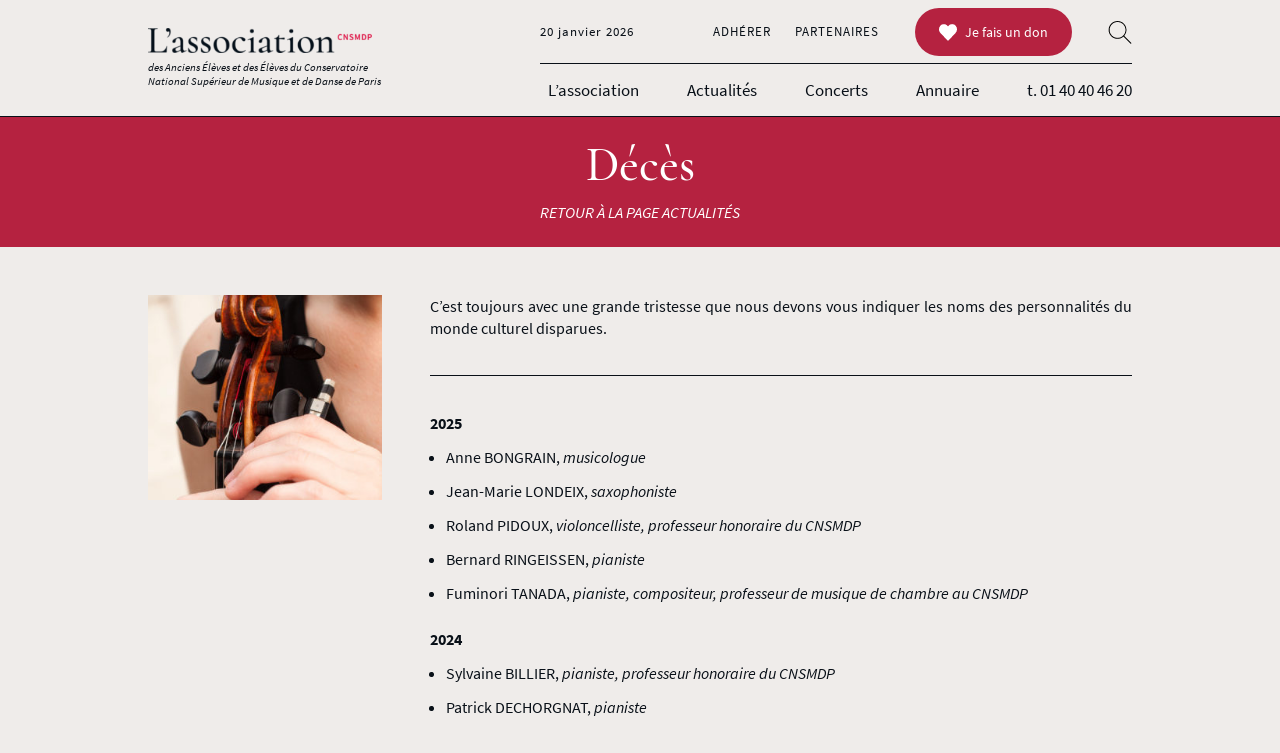

--- FILE ---
content_type: text/html; charset=UTF-8
request_url: https://assocnsmd.fr/in-memoriam/
body_size: 10303
content:
<!doctype html>
<html class="no-js css-minimal" lang="fr">
<head>
	<meta charset="utf-8" />
	<meta name="viewport" content="width=device-width, initial-scale=1">
	<link rel="icon" href="https://assocnsmd.fr/wp-content/uploads/2020/12/favicon-96x96.png">
<link rel="apple-touch-icon" href="https://assocnsmd.fr/wp-content/uploads/2020/12/favicon-180x180.png">
<link rel="preload" as="font" type="font/woff2" href="https://assocnsmd.fr/wp-content/themes/assocnsmd/nspb/fonts/source-sans-pro-v14-latin-ext_latin-regular.woff2" crossorigin>
<link rel="preload" as="font" type="font/woff2" href="https://assocnsmd.fr/wp-content/themes/assocnsmd/nspb/fonts/source-sans-pro-v14-latin-ext_latin-italic.woff2" crossorigin>
<link rel="preload" as="font" type="font/woff2" href="https://assocnsmd.fr/wp-content/themes/assocnsmd/nspb/fonts/source-sans-pro-v14-latin-ext_latin-700.woff2" crossorigin>
<link rel="preload" as="font" type="font/woff2" href="https://assocnsmd.fr/wp-content/themes/assocnsmd/nspb/fonts/cormorant-v10-latin-ext_latin-500.woff2" crossorigin>
<link rel="preload" as="font" type="font/woff2" href="https://assocnsmd.fr/wp-content/themes/assocnsmd/nspb/fonts/cormorant-v10-latin-ext_latin-regular.woff2" crossorigin>
<meta name='robots' content='index, follow, max-image-preview:large, max-snippet:-1, max-video-preview:-1' />

	<!-- This site is optimized with the Yoast SEO plugin v16.4 - https://yoast.com/wordpress/plugins/seo/ -->
	<title>Décès | Association CNSMDP</title>
	<meta name="description" content="C&#039;est toujours avec une grande tristesse que nous devons vous indiquer les noms des personnalités du monde culturel disparues." />
	<link rel="canonical" href="https://assocnsmd.fr/in-memoriam/" />
	<meta property="og:locale" content="fr_FR" />
	<meta property="og:type" content="article" />
	<meta property="og:title" content="Décès | Association CNSMDP" />
	<meta property="og:description" content="C&#039;est toujours avec une grande tristesse que nous devons vous indiquer les noms des personnalités du monde culturel disparues." />
	<meta property="og:url" content="https://assocnsmd.fr/in-memoriam/" />
	<meta property="og:site_name" content="Association CNSMDP" />
	<meta property="article:publisher" content="https://www.facebook.com/assancienseleveselevescnsmd" />
	<meta property="article:published_time" content="2021-01-25T12:26:23+00:00" />
	<meta property="article:modified_time" content="2025-12-07T14:25:20+00:00" />
	<meta name="twitter:card" content="summary_large_image" />
	<meta name="twitter:creator" content="@assocnsmdp" />
	<meta name="twitter:site" content="@assocnsmdp" />
	<script type="application/ld+json" class="yoast-schema-graph">{"@context":"https://schema.org","@graph":[{"@type":"Organization","@id":"https://assocnsmd.fr/#organization","name":"L'association des \u00e9l\u00e8ves et anciens \u00e9l\u00e8ves du CNSMDP","url":"https://assocnsmd.fr/","sameAs":["https://www.facebook.com/assancienseleveselevescnsmd","https://www.linkedin.com/assancienseleveselevescnsmd","https://twitter.com/assocnsmdp"],"logo":{"@type":"ImageObject","@id":"https://assocnsmd.fr/#logo","inLanguage":"fr-FR","url":"https://assocnsmd.fr/wp-content/uploads/2020/12/logo.png","contentUrl":"https://assocnsmd.fr/wp-content/uploads/2020/12/logo.png","width":320,"height":82,"caption":"L'association des \u00e9l\u00e8ves et anciens \u00e9l\u00e8ves du CNSMDP"},"image":{"@id":"https://assocnsmd.fr/#logo"}},{"@type":"WebSite","@id":"https://assocnsmd.fr/#website","url":"https://assocnsmd.fr/","name":"Association CNSMDP","description":"L&#039;association des \u00e9l\u00e8ves et anciens \u00e9l\u00e8ves du CNSMDP","publisher":{"@id":"https://assocnsmd.fr/#organization"},"potentialAction":[{"@type":"SearchAction","target":"https://assocnsmd.fr/?s={search_term_string}","query-input":"required name=search_term_string"}],"inLanguage":"fr-FR"},{"@type":"WebPage","@id":"https://assocnsmd.fr/in-memoriam/#webpage","url":"https://assocnsmd.fr/in-memoriam/","name":"D\u00e9c\u00e8s | Association CNSMDP","isPartOf":{"@id":"https://assocnsmd.fr/#website"},"datePublished":"2021-01-25T12:26:23+00:00","dateModified":"2025-12-07T14:25:20+00:00","description":"C'est toujours avec une grande tristesse que nous devons vous indiquer les noms des personnalit\u00e9s du monde culturel disparues.","breadcrumb":{"@id":"https://assocnsmd.fr/in-memoriam/#breadcrumb"},"inLanguage":"fr-FR","potentialAction":[{"@type":"ReadAction","target":["https://assocnsmd.fr/in-memoriam/"]}]},{"@type":"BreadcrumbList","@id":"https://assocnsmd.fr/in-memoriam/#breadcrumb","itemListElement":[{"@type":"ListItem","position":1,"item":{"@type":"WebPage","@id":"https://assocnsmd.fr/","url":"https://assocnsmd.fr/","name":"Accueil"}},{"@type":"ListItem","position":2,"item":{"@id":"https://assocnsmd.fr/in-memoriam/#webpage"}}]},{"@type":"Article","@id":"https://assocnsmd.fr/in-memoriam/#article","isPartOf":{"@id":"https://assocnsmd.fr/in-memoriam/#webpage"},"author":{"@id":"https://assocnsmd.fr/#/schema/person/d18db1510a0a456166a3b5b04b028f13"},"headline":"D\u00e9c\u00e8s","datePublished":"2021-01-25T12:26:23+00:00","dateModified":"2025-12-07T14:25:20+00:00","mainEntityOfPage":{"@id":"https://assocnsmd.fr/in-memoriam/#webpage"},"wordCount":1469,"publisher":{"@id":"https://assocnsmd.fr/#organization"},"articleSection":["Actualit\u00e9s de l'association"],"inLanguage":"fr-FR"},{"@type":"Person","@id":"https://assocnsmd.fr/#/schema/person/d18db1510a0a456166a3b5b04b028f13","name":"Fabien CLERC","sameAs":["https://assocnsmd.fr"]}]}</script>
	<!-- / Yoast SEO plugin. -->


<link rel='shortlink' href='https://assocnsmd.fr/?p=1049' />
<style>body{overflow-x:hidden;width:100vw;margin:0;padding:0}.css-minimal body{overflow:hidden;position:fixed;top:0;left:0;height:100vh}.nspb-sc{display:flex;flex-flow:column nowrap;width:100vw}.css-minimal .nspb-sc{position:relative}.css-minimal .nspb-sc>.nspb-zn{overflow:hidden}.css-minimal .nspb-sc:after{content:"";position:absolute;z-index:999;top:0;left:0;width:100%;height:100%;background-color:#fff}a,article,aside,audio,blockquote,body,button,canvas,dd,div,dl,dt,fieldset,figure,footer,form,h1,h2,h3,h4,h5,h6,header,input,label,li,main,nav,object,ol,p,pre,section,select,span,table,tbody,td,textarea,tfoot,th,thead,tr,ul,video{box-sizing:border-box}.css-minimal #header--main__navbar{display:none}.nspb-dialog--hidden{padding:0!important;width:0!important;height:0!important;opacity:0!important;pointer-events:none!important;transition:none!important}body{background-color:#efecea;}.nspb-ly--pmDefault{padding-top:48px;padding-right:36px;padding-bottom:48px;padding-left:36px;}ul.nspb-list--flex li, ul.nspb-list--flex--33 li, ul.nspb-list--flex--50 li{margin-top:36px;}ul.nspb-list--flex li:first-child, ul.nspb-list--flex--33 li:first-child, ul.nspb-list--flex--50 li:first-child{margin-top:0;}p.nspb-button>a,a.nspb-button,p.nspb-button>span,span.nspb-button,p.nspb-button>input,input.nspb-button,p.nspb-button>button,button.nspb-button{line-height:18px;padding:15px 24px;}</style>
</head>

<body>
	<!-- Page wrapper -->
	<div id="nspb-page" class="post-template-default single single-post postid-1049 single-format-standard">

	<!-- Header -->
	<header id="header--main" class="nspb-sc nspb-ly__split--1 nspb-ly--lBleed nspb-ly--rBleed">
<div class="nspb-zn">
<div class="nspb-ly--content nspb-ly--noHeader nspb-content nspb-halign--xscenter nspb-halign--smjustify nspb-valign--top">
<div id="header--main__logo" class="nspb-box">
<a class="nspb-box--link" href="https://assocnsmd.fr/" title="Page d'accueil">
<div class="nspb-box__figure">
<figure class="nspb-loadingOverlay"><img src="https://assocnsmd.fr/wp-content/uploads/2020/12/logo-dark.png" srcset="https://assocnsmd.fr/wp-content/uploads/2020/12/logo-dark-300x33.png 300w, https://assocnsmd.fr/wp-content/uploads/2020/12/logo-dark-768x85.png 768w, https://assocnsmd.fr/wp-content/uploads/2020/12/logo-dark-160x18.png 160w" sizes="(max-width:960px) 200px, 224px" width="200" height="22" alt="Logo Association CNSMDP" style="object-fit:contain;object-position:left center;" /></figure>
</div>
</a>
</div>
<p id="header--main__logoSubtitle" class="logoSubtitle--hiddenMobile">des Anciens Élèves et des Élèves du Conservatoire<br />
National Supérieur de Musique et de Danse de Paris</p><div id="header--main__navbar" class="nspb-navbar nspb-navbar--double">
<input type="checkbox" id="nspb-navbar-id-header--main__navbar-toggle" class="nspb-navbar__toggle" /><label class="nspb-navbar__toggle" for="nspb-navbar-id-header--main__navbar-toggle"><span class="nspb-navbar__toggleIcon"><span class="nspb-hamburger__box"><span class="nspb-hamburger__inner"></span></span></span></label><div class="nspb-navbar__content"><div class="nspb-navbar__contentContainer"><nav class="nspb-navbar--primary"><div class="nspb-navbar--primaryContainer"><ul id="header--main__primary"><li id="menu-item-26" class="menu-item menu-item-type-post_type menu-item-object-page menu-item-26"><a href="https://assocnsmd.fr/association/">L’association</a></li>
<li id="menu-item-25" class="menu-item menu-item-type-post_type menu-item-object-page menu-item-25"><a href="https://assocnsmd.fr/actualites/">Actualités</a></li>
<li id="menu-item-24" class="menu-item menu-item-type-post_type menu-item-object-page menu-item-24"><a href="https://assocnsmd.fr/concerts/">Concerts</a></li>
<li id="menu-item-23" class="menu-item menu-item-type-post_type menu-item-object-page menu-item-23"><a href="https://assocnsmd.fr/annuaire/">Annuaire</a></li>
</ul><p id="header__telephone"><a title="Nous contacter par téléphone" href="tel:0140404620">t.&nbsp;01 40 40 46 20</a></p></div></nav><div class="nspb-navbar--secondary"><div class="nspb-navbar--secondaryContainer"><p id="header__date"><span class="nspb-date__day">mardi </span>20 janvier 2026</p>
<ul id="header--main__secondary"><li id="menu-item-27" class="menu-item menu-item-type-post_type menu-item-object-page menu-item-27"><a href="https://assocnsmd.fr/adherer/">Adhérer</a></li>
<li id="menu-item-28" class="menu-item menu-item-type-post_type menu-item-object-page menu-item-28"><a href="https://assocnsmd.fr/partenaires/">Partenaires</a></li>
</ul><p class="formulaire-don"><a class="nspb-button nspb-button--primary" href="https://assocnsmd.fr/wp-content/uploads/2021/01/asso-elev_formulaire-de-don.pdf" target="_blank" rel="noopener"><span class="nspb-svgIcon nspb-svgIcon--heart"><svg xmlns="http://www.w3.org/2000/svg" width="16" height="16" viewBox="0 0 16 16"><path d="M8.612 2.347L8 2.997l-.612-.65c-1.7-1.795-4.43-1.795-6.12 0s-1.7 4.706 0 6.502L8 16l6.732-7.152c1.7-1.795 1.7-4.706 0-6.502s-4.43-1.795-6.12.001z"/></svg></span>Je fais un don</a></p>
<form id="header__search" class="nspb-searchform nspb-searchform--overlay" action="https://assocnsmd.fr" method="GET">
<input type="checkbox" id="searchform-id-696eda65a5878" class="nspb-searchform__toggle" /><label for="searchform-id-696eda65a5878" class="nspb-searchform__toggle"><span class="nspb-svgIcon nspb-svgIcon--searchThin"><svg xmlns="http://www.w3.org/2000/svg" width="16" height="16" viewBox="0 0 100 100"><path d="M64.5 44.6c0-11.6-9.4-20.9-20.9-20.9-11.6 0-20.9 9.4-20.9 20.9 0 11.6 9.4 20.9 20.9 20.9 11.5.1 20.9-9.3 20.9-20.9zM80 79.3l-1.8 1.8-19-19c-4.2 3.7-9.6 6-15.7 6-13 0-23.5-10.5-23.5-23.5s10.5-23.5 23.5-23.5S67 31.6 67 44.6c0 6-2.3 11.5-6 15.7l19 19z" fill-rule="evenodd"/></svg></span></label></form>
</div></div></div></div></div>
</div>
</div>
</header>
	<!-- Header end -->
<div class="nspb-sc nspb-ly__split--1 nspb-bgcolor--primary nspb-ly--lBleed nspb-ly--rBleed">
<div class="nspb-zn">
<div class="nspb-ly--content nspb-ly--noHeader nspb-content nspb-content--textLight nspb-padT--xs2 nspb-padR--xs3 nspb-padB--xs2 nspb-padL--xs3 nspb-padT--md2 nspb-padR--md4 nspb-padB--md2 nspb-padL--md4 nspb-halign--xscenter nspb-valign--top" style="max-width:800px;margin:0 auto;">
<h1 style="margin-bottom:12px !important;">Décès</h1><p><a href="https://assocnsmd.fr/actualites/"><em>RETOUR À LA PAGE ACTUALITÉS</em></a></p></div>
</div>
</div>
<div class="nspb-sc nspb-ly__split--1 nspb-ly--lBleed nspb-ly--rBleed">
<div class="nspb-zn nspb-ly--contained">
<div id="article-main" class="nspb-ly--columns nspb-ly--noHeader nspb-content nspb-cmsContent nspb-ly--pmDefault nspb-gutter--xs2 nspb-gutter--sm3 nspb-gutter--md4">
<div class="nspb-ly--columnItem nspb-content nspb-flexS--xs12 nspb-flexS--sm4 nspb-flexS--md3 nspb-halign--xscenter nspb-valign--top">
<div class="nspb-box nspb-post__thumbnail">
<div class="nspb-box__figure">
<figure class="nspb-loadingOverlay nspb-lazyLoading"><img src="[data-uri]" data-nspb-srcset="https://assocnsmd.fr/wp-content/uploads/2021/01/cnsmdp-03-300x263.jpg 300w, https://assocnsmd.fr/wp-content/uploads/2021/01/cnsmdp-03-768x672.jpg 768w, https://assocnsmd.fr/wp-content/uploads/2021/01/cnsmdp-03-160x140.jpg 160w, https://assocnsmd.fr/wp-content/uploads/2021/01/cnsmdp-03-220x193.jpg 220w" data-nspb-sizes="300px" width="300" height="262" alt="Décès | Association CNSMDP" style="object-fit:cover;object-position:center center;" /><noscript><img src="https://assocnsmd.fr/wp-content/uploads/2021/01/cnsmdp-03.jpg" alt="Décès | Association CNSMDP" /></noscript></figure>
</div>
</div>
</div>
<div class="nspb-ly--columnItem nspb-content nspb-flexS--xs12 nspb-flexS--sm8 nspb-flexS--md9 nspb-halign--xscenter nspb-halign--smjustify nspb-valign--top">
<p>C&rsquo;est toujours avec une grande tristesse que nous devons vous indiquer les noms des personnalités du monde culturel disparues.</p>
<hr />
<p><strong>2025</strong></p>
<ul>
<li>Anne BONGRAIN, <em>musicologue</em></li>
<li>Jean-Marie LONDEIX, <em>saxophoniste</em></li>
<li>Roland PIDOUX, <em>violoncelliste, professeur honoraire du CNSMDP</em></li>
<li>Bernard RINGEISSEN, <em>pianiste</em></li>
<li>Fuminori TANADA, <em>pianiste, compositeur, professeur de musique de chambre au CNSMDP</em></li>
</ul>
<p><strong>2024</strong></p>
<ul>
<li>Sylvaine BILLIER, <em>pianiste, professeur honoraire du CNSMDP</em></li>
<li>Patrick DECHORGNAT, <em>pianiste</em></li>
<li>Bruno DUCOL, <em>pianiste, compositeur</em></li>
<li>Jean-Claude HENRY, <em>organiste, compositeur, professeur honoraire du CNSMDP</em></li>
<li>Edith LEJET, <em>compositrice, professeur honoraire du CNSMDP</em></li>
<li>Monique MERCIER, <em>pianiste</em></li>
<li>Louis-Claude THIRION, <em>pianiste</em></li>
<li>Guy TOUVRON, <em>trompettiste</em></li>
</ul>
<h3>2023</h3>
<ul>
<li>Maurice BOURGUE, <em>hautboïste</em>, <em>professeur honoraire du CNSMDP</em></li>
<li>Michel DEBELS, <em>flûtiste, chef d&rsquo;orchestre</em></li>
<li>Janine LAROCHE, <em>pianiste, professeur honoraire du CNSMDP</em></li>
<li>Florence MALGOIRE, <em>violoniste</em></li>
<li>Georgette RISPAL, <em>cantatrice</em></li>
<li>Gabriel TACHINNO, <em>pianiste, professeur honoraire du CNSMDP</em></li>
<li>Rachel YAKAR, <em>cantatrice, professeur honoraire du CNSMDP</em></li>
</ul>
<h3>2022</h3>
<ul>
<li>Matthieu ACAR, <em>pianiste, accompagnateur des classes d&rsquo;Ondes Martenot et de Clarinette basse au Conservatoire</em></li>
<li>Nicolas ANGELICH, <em>pianiste</em></li>
<li>Silvia BIDEGAIN, <em>maîtresse de ballet au CNSMDP</em></li>
<li>Michel BOUQUET, <em>comédien, professeur honoraire du CNSADP</em></li>
<li>Emmanuel DUCREUX, <em>compositeur, organiste, professeur de culture musicale au CNSMDP</em></li>
<li>Claude JAILLOT, <em>chanteur, trésorier de l&rsquo;Association des Anciens Elèves et Elèves du CNSMD</em></li>
<li>Radu LUPU, <em>pianiste</em></li>
<li>Jacques PERRIN, <em>comédien</em></li>
<li>Ventsislav YANKOFF, <em>pianiste, professeur honoraire du CNSMDP</em></li>
</ul>
<h3>2021</h3>
<ul>
<li>Geneviève CARPENTIER LEUBA, a<em>ltiste</em></li>
<li>Josette DURIVAUX-LEYRIS, <em>violoniste</em></li>
<li>Joseph FAGHERAZZI, <em>pianiste, pédagogue</em></li>
<li>Anne-Marie FONTAINE, p<em>ianiste</em></li>
<li>Jean-Marie GAMARD, v<em>ioloncelliste, professeur honoraire du CNSMDP</em></li>
<li>Anna GAYLOR, <em>comédienne</em></li>
<li>Léon KATZ, <em>violoniste</em></li>
<li>Jean-Claude RAYNAUD, <em>organiste, professeur honoraire d&rsquo;écriture du CNSMDP</em></li>
<li>Jacques REMY, <em>percussionniste</em></li>
<li>Laurent VERNEY, <em>altiste</em></li>
<li>Jeannine VIEUXTEMPS, <em>pianiste</em></li>
</ul>
<h3>2020</h3>
<ul>
<li>Florence BADOL-BERTRAND, <em>Histoire de la musique, professeur au CNSMDP</em></li>
<li>Alain BERNAUD, <em>Compositeur, professeur honoraire d&rsquo;Harmonie du CNSMDP</em></li>
<li>Claude BOLLING, <em>Pianiste, chef d&rsquo;orchestre</em></li>
<li>Claude BRASSEUR, <em>Comédien</em></li>
<li>Jean-Laurent COCHET, <em>Comédien</em></li>
<li>Andrée COLSON, <em>Violoniste</em></li>
<li>Claude KATZ, <em>Cantatrice</em></li>
<li>Guy DEPLUS, <em>Clarinettiste, professeur honoraire du CNSMDP</em></li>
<li>jean DUPIN, <em>hautboïste</em></li>
<li>Christiane EDA-PIERRE, <em>Soprano, professeur honoraire du CNSMDP</em></li>
<li>Frédérique FONTANAROSA, <em>Pianiste</em></li>
<li>Bernard GAGNEPAIN, <em>Musicologue, professeur honoraire d&rsquo;Histoire de la Musique du CNSMDP<br />
</em></li>
<li>Yves GÉRARD, <em>Musicologue, professeur honoraire du CNSMDP</em></li>
<li>Suzanne GESSNER, <em>Violoniste, professeur honoraire du CNSMDP</em></li>
<li>Ivry GITLIS, <em>Violoniste</em></li>
<li>Robert HOSSEIN, <em>Comédien, metteur en scène, réalisateur</em></li>
<li>Anne LEFORESTIER, <em>Pianiste</em></li>
<li>Christian MANEN, <em>Compositeur, 1er Grand Prix de Rome, professeur honoraire du CNSMDP</em></li>
<li>Paul MEFANO, <em>Compositeur, chef d&rsquo;orchestre, professeur honoraire du CNSMDP</em></li>
<li>Mady MESPLÉ, <em>Cantatrice</em></li>
<li>Odile PIERRE, <em>Organiste</em></li>
<li>Dia SUCCARI, <em>compositeur</em></li>
</ul>
<hr />
<h3>2019</h3>
<ul>
<li>Jean-Dominique ABRELL, <em>Trompettiste</em></li>
<li>Marcel AZZOLA, <em>Accordéoniste</em></li>
<li>Paul BADURA-SKODA, <em>Pianiste</em></li>
<li>Dalton BALDWIN, <em>Pianiste</em></li>
<li>Jean-Christophe BENOIT, C<em>hanteur</em></li>
<li>Didier BOGINO, <em>Contrebassiste</em></li>
<li>Roger BOUTRY, <em>Chef d&rsquo;orchestre, pianiste, compositeur, professeur honoraire du CNSMDP</em></li>
<li>Françoise ESCANDE, <em>Musicologue</em></li>
<li>Jacques GRIMBERT, <em>Chef de choeur, chef d&rsquo;orchestre</em></li>
<li>Jean GUILLOU, <em>Organiste</em></li>
<li>Michel LEGRAND, <em>Compositeur</em></li>
<li>John Richard LOWRY, <em>Organiste</em></li>
<li>Claude MAISONNEUVE, <em>Hautboïste</em></li>
<li>Ivan MALEC, <em>Compositeur, chef d&rsquo;orchestre</em></li>
<li>Jessye NORMAN, <em>Cantatrice</em></li>
<li>Etienne PERRUCHON, <em>Compositeur</em></li>
<li>Alberto PONCE, <em>Guitariste, professeur honoraire du CNSMDP</em></li>
<li>Rémy STRICKER, <em>Pianiste, musicologue, professeur honoraire d&rsquo;Esthétique musicale du CNSMDP</em></li>
<li>Daniel WAYENBERG, <em>Pianiste</em></li>
<li>Alain WEBER, <em>Compositeur, professeur honoraires du CNSMDP</em></li>
<li>Paolo ZEDDA, <em>Chanteur, professeur associé de diction lyrique italienne au CNSMDP</em></li>
</ul>
<hr />
<h3>2018</h3>
<ul>
<li>Marc BARBIER, <em>Corniste</em></li>
<li>Sybil BARTOP, <em>Pianiste</em></li>
<li>André BELLIS, <em>Trompettiste</em></li>
<li>Maria BELOOSSOVA, <em>Pianiste, professeur de musique de chambre au CNSMDP</em></li>
<li>Serge BICHON, <em>Saxophoniste</em></li>
<li>Marie-Françoise BUCQUET, <em>Pianiste, professeur honoraire du CNSMDP</em></li>
<li>Montserrat CABALLE, <em>Cantatrice</em></li>
<li>Stéphane CARDON, <em>Chef d&rsquo;orchestre</em></li>
<li>Annie COEURDEVEY, <em>Musicologue</em></li>
<li>Robert DUMÉ, <em>Ténor, professeur de chant au CNSMDP</em></li>
<li>Claude DUCROCQ, <em>Altiste</em></li>
<li>Régis FAMELART, <em>Percussionniste</em></li>
<li>Survier FLORES, <em>Violoniste</em></li>
<li>Marcel FREMIOT, <em>Compositeur</em></li>
<li>Renaud GAGNEUX, <em>Compositeur</em></li>
<li>Jean GROUT, <em>Violoncelliste</em></li>
<li>Yvette HORNER, <em>Accordéoniste</em></li>
<li>Gérard HOURBETTE, <em>Compositeur</em></li>
<li>Pascale JAUPART, <em>Violoncelliste</em></li>
<li>Gérard JOUANNEST, <em>Pianiste</em></li>
<li>Alain KREMSKI, <em>Compositeur, pianiste, percussionniste</em></li>
<li>Francis LAI, <em>Compositeur</em></li>
<li>Thierry LALO, <em>Pianiste et chef de choeur</em></li>
<li>Didier LOCKWOOD, <em>Violoniste</em></li>
<li>Richard LOWRY, <em>Chef d&rsquo;orchestre</em></li>
<li>Francine MAILLARD, <em>Musicologue</em></li>
<li>Marie Vera MAIXANDEAU, <em>Compositrice</em></li>
<li>Jean-Claude MALGOIRE, <em>Hautboïste, Chef d&rsquo;orchestre</em></li>
<li>Raymond MATON, <em>Clarinettiste</em></li>
<li>Gérard PERREAU, <em>Hautboïste</em></li>
<li>Eveline PLIQUE-ANDREANI, <em>Compositeur</em></li>
<li>Pierre PINCEMAILLE, <em>Organiste, professeur au CNSMDP</em></li>
<li>Alain SALS, <em>Facteur d&rsquo;orgue</em></li>
<li>Michel SENECHAL, <em>Ténor</em></li>
<li>Claudio SIMONE, <em>Chef d&rsquo;orchestre</em></li>
<li>Michel VERGNAULT, <em>Formation musicale</em></li>
<li>Blandine VERLET, <em>Claveciniste</em></li>
<li>Christian VIDUVIER, <em>Clarinettiste</em></li>
</ul>
<hr />
<h3>2017</h3>
<ul>
<li>Louis-Noël BELAUBRE, <em>Pianiste et compositeur</em></li>
<li>Géori BOUÉ, <em>Cantatrice</em></li>
<li>Gisèle CASADESUS, <em>Comédienne, Vice-Présidente de notre Association</em></li>
<li>Suzanne CHAISEMARTIN, <em>Organiste</em></li>
<li>Michel CHAPUIS, <em>Organiste</em></li>
<li>Jacques CHARPENTIER, <em>Compositeur, organiste, chef d&rsquo;orchestre, Président d&rsquo;honneur de notre Association</em></li>
<li>Germaine DEVÈZE, <em>Pianiste</em></li>
<li>Serge GANDOLFI, <em>Chef d&rsquo;orchestre</em></li>
<li>Pierre HENRY, <em>Compositeur</em></li>
<li>Jean HODY, <em>Pianiste, compositeur</em></li>
<li>Daria HOVORA, <em>Pianiste</em></li>
<li>Henry-Louis de LA GRANGE, <em>Musicologue</em></li>
<li>Sabine LACOARRET, <em>Pianiste</em></li>
<li>Claude LAVOIX, <em>Pianiste</em></li>
<li>Mathilde LE TAC, <em>Flûtiste</em></li>
<li>Geneviève LE ROUX, <em>Composition, harmonie</em></li>
<li>Claude PASCAL, <em>Compositeur</em></li>
<li>Jean PERMIMONY, <em>Comédien</em></li>
<li>Jean ROCHEFORT, <em>Comédien</em></li>
<li>Myriam ROSSIGNOL, <em>Cantatrice</em></li>
<li>Gilles TREMBLAY, <em>Composteur</em></li>
<li>Jean-Jacques WERNER, <em>Compositeur, chef d&rsquo;orchestre</em></li>
</ul>
<hr />
<h3>2016</h3>
<ul>
<li>Francine AUBIN, <em>Compositrice</em></li>
<li>Pierre BOULEZ, <em>Compositeur</em></li>
<li>Charles CHAYNES, <em>Compositeur</em></li>
<li>Claudine COLLART, <em>Soprano</em></li>
<li>Homar DIAKITE, <em>Chef d&rsquo;orchestre</em></li>
<li>Roland DYENS, <em>Guitariste</em></li>
<li>Huguette DREYFUS, <em>Claveciniste</em></li>
<li>Denise DUVAL, <em>Soprano</em></li>
<li>Pierre FROMENT, <em>Pianiste</em></li>
<li>Michel GALABRU, <em>Comédien</em></li>
<li>Marcel GALIEGUE, <em>Tromboniste</em></li>
<li>Annie JODRY, <em>Violoniste</em></li>
<li>Georges JOUVIN, <em>Trompettiste</em></li>
<li>Claude LANGEVIN, <em>Compositeur</em></li>
<li>Jean-Pierre LOGEROT, <em>contrebassiste</em></li>
<li>Neville MARRINER, <em>Chef d&rsquo;orchestre</em></li>
<li>Frédérick MARTIN, <em>Compositeur</em></li>
<li>Jean-Louis MARTINOTY, <em>Metteur en scène</em></li>
<li>Colette NEVEU, <em>Contrebassiste</em></li>
<li>Aurèle NICOLET, <em>Flûtiste</em></li>
<li>Rémy PFLIMLIN, <em>Président du CNSMDP</em></li>
<li>Jean PRODROMIDÈS, <em>Compositeur</em></li>
<li>Jean-Claude RISSET, <em>Compositeur</em></li>
</ul>
<hr />
<h3>2015</h3>
<ul>
<li>Jean AUBAIN, <em>Compositeur</em></li>
<li>Henri BEDEX, <em>Baryton</em></li>
<li>Marie-Charlette BENOIT, <em>Pianiste</em></li>
<li>Gérard CALVI, <em>Compositeur</em></li>
<li>Aldo CICCOLINI, <em>Pianiste</em></li>
<li>Pierre CORTELLEZZI, <em>Organiste</em></li>
<li>André DAIRE, <em>Trompettiste</em></li>
<li>Jean DEPLACE, <em>Violoncelliste</em></li>
<li>Roger DESOOMER, <em>Clarinettiste</em></li>
<li>Franck FERRARI, <em>Baryton</em></li>
<li>Dominique GEOFFROY, <em>Pianiste</em></li>
<li>Antoine GOULARD, <em>Violoniste</em></li>
<li>Dominique JAMEUX, <em>Musicologue</em></li>
<li>Raymond KATARZYNSKI, <em>Tromboniste</em></li>
<li>Jacques LARGUEZE, <em>Pianiste, compositeur</em></li>
<li>Pierre LEFEBVRE, <em>Altiste</em></li>
<li>Colette LEQUIEN-POTET, <em>Altiste, Secrétaire Générale de l&rsquo;Association</em></li>
<li>Jean-Christophe MAILLARD, <em>Musicologue</em></li>
<li>Robert MARTIGNONI, <em>Chef d&rsquo;orchestre</em></li>
<li>Daniel MARTY, <em>baryton</em></li>
<li>Maud MARTIN TORTELIER, <em>Violoncelliste</em></li>
<li>Kurt MASUR, <em>Chef d&rsquo;Orchestre</em></li>
<li>Jean-Paul MERRIENNE, <em>Corniste</em></li>
<li>Christos MICHALAKAKOS, <em>Altiste</em></li>
<li>Emile PANNETIER, <em>Clarinettiste</em></li>
<li>Michel PROUST, <em>Corniste</em></li>
<li>Daniel OUZOUNOFF, <em>Compositeur</em></li>
<li>Paul PAREILLE, <em>Saxophoniste</em></li>
<li>Wilfride PIOLLET, <em>Danseuse étoile</em></li>
<li>Denyse ROBERT-MARCHAND, <em>Violoniste</em></li>
<li>René SAORGIN, <em>Organiste</em></li>
<li>Christophe SIMON, <em>Organiste</em></li>
<li>Marck STECKAR, <em>Tubiste, compositeur</em></li>
<li>Jean TER-MERGUERIAN, <em>Violoniste</em></li>
<li>Thierry TISSERAND</li>
</ul>
<hr />
<h3>2014</h3>
<ul>
<li>Claudio ABBADO, <em>Chef d&rsquo;orchestre</em></li>
<li>Georges BALBON, <em>Violoniste</em></li>
<li>Rainer BOESCH, <em>Improvisation générative</em></li>
<li>Jean CALMEL, <em>Clarinettiste</em></li>
<li>Christian CASADESUS, <em>Comédien</em></li>
<li>Jacques CASTEREDE, <em>Compositeur</em></li>
<li>Julien CONDOURET, <em>Violoniste</em></li>
<li>Philippe-Marie CHRISTOPHE, <em>Pianiste</em></li>
<li>Micheline DAX, <em>Comédienne</em></li>
<li>Francis-Paul DEMILLAC, <em>Violoniste, compositeur, chef d&rsquo;orchestre</em></li>
<li>Pierre DELVINCOURT, <em>Violoncelliste</em></li>
<li>Antoine DUHAMEL, <em>Compositeur</em></li>
<li>Jean-Pierre EUSTACHE, <em>Flûtiste</em></li>
<li>Gérard FRÉMY, <em>Pianiste</em></li>
<li>Louis GARNIER, <em>Histoire de la musique</em></li>
<li>Odette GARTENLAUB, <em>Pianiste, compositrice</em></li>
<li>Marie-Louise GIROD, <em>Organiste</em></li>
<li>Inès KARSENTY, <em>Altiste</em></li>
<li>Jean-Yves LORMEAU, <em>Danseur étoile</em></li>
<li>Lorin MAAZEL, <em>Chef d&rsquo;orchestre</em></li>
<li>Madeleine MALRAUX, <em>Pianiste</em></li>
<li>Jacques MERLET, <em>Organiste, Homme de radio</em></li>
<li>Jacky MOREL, <em>Hautboïste</em></li>
<li>Claire PARZYSZ, <em>Pianiste</em></li>
<li>Roland PUIG, <em>Violoniste</em></li>
<li>Lucien SCHWEICKART, <em>Trompettiste</em></li>
<li>Brigitte VANDÔME, <em>Pianiste</em></li>
</ul>
<hr />
<h3>2012 &#8211; 2013</h3>
<ul>
<li>Marie-Claire ALAIN, <em>Organiste</em></li>
<li>Maurice ANDRE, <em>Trompettiste</em></li>
<li>Christian BELLEGARDE, <em>Chef d&rsquo;orchestre</em></li>
<li>Lucienne BRUN, <em>Soprano</em></li>
<li>René CAMOIN, <em>Comédien</em></li>
<li>Jacqueline CARPENTIER HAUTECOEUR, <em>Pianiste</em></li>
<li>France CLIDAT, <em>Pianiste</em></li>
<li>Jean-Michel DAMASSE, <em>Compositeur</em></li>
<li>Colin DAVIS, <em>Chef d&rsquo;orchestre</em></li>
<li>Jacques DEJEAN, violoniste</li>
<li>Michel DUCHAUSSOY, <em>Comédien</em></li>
<li>Henri DUTILLEUX, <em>Compositeur</em></li>
<li>Brigitte ENGERER, <em>Pianiste</em></li>
<li>Devy ERLIH, <em>Violoniste</em></li>
<li>Annie FONTAINE, <em>Harpiste</em></li>
<li>Dietrich FISCHER-DIESKAU, <em>Baryton</em></li>
<li>Nelly GAUTHIER-PASQUIER, <em>Violoncelliste</em></li>
<li>Rita GORR, <em>Mezzo soprano</em></li>
<li>Jacqueline HAUTECOEUR-CARPENTIER, <em>Piano</em></li>
<li>Jérôme JULIEN-LAFERRIERE, <em>Clarinettiste</em></li>
<li>Josette JULIEN, <em>Solfège</em></li>
<li>Guy LACOUR, <em>Saxophoniste</em></li>
<li>Albert LANCE, <em>Ténor</em></li>
<li>Christian LARDE, <em>Flûtiste</em></li>
<li>Jacqueline LANDOWSKI, <em>Pianiste</em></li>
<li>Jack LEDRU, <em>Compositeur &#8211; Chef d&rsquo;orchestre</em></li>
<li>Pol MULE, <em>Chef d&rsquo;orchestre</em></li>
<li>Emmanuel NUNES, <em>Compositeur</em></li>
<li>Jean-François PAILLARD, <em>Chef d&rsquo;orchestre</em></li>
<li>Colette PETIT-BRUEL, <em>Pianiste</em></li>
<li>Udo REINEMANN, <em>Baryton</em></li>
<li>Jean-Charles RICHARD, <em>Pianiste</em></li>
<li>Philippe SAGNIER, <em>Compositeur</em></li>
<li>Jérôme SAVARY, <em>Metteur en scène</em></li>
<li>Michel SCHWALBE, <em>Violoniste</em></li>
<li>Jacques TADDEI, <em>Pianiste et organiste</em></li>
<li>Marie-Claude THEUVENY, <em>Violoniste</em></li>
<li>Alexis WEISSENBERG, <em>Pianiste</em></li>
</ul>
<hr />
<h3>2009 &#8211; 2010 &#8211; 2011</h3>
<ul>
<li>Miet AMMELER, <em>Violoncelliste</em></li>
<li>Marcel BITSCH, <em>Compositeur</em></li>
<li>Roger BLANCHARD</li>
<li>Sylvère CAFFOT, <em>Fugue &#8211; Harmonie</em></li>
<li>Robert CASIER, <em>Hautboïste</em></li>
<li>Haydéé CHARBAGI, <em>Musicologue</em></li>
<li>Solange CHIAPPARIN, <em>Pianiste</em></li>
<li>Jean CLEMENT</li>
<li>Jean-Marc COCHEREAU, <em>Chef d&rsquo;orchestre</em></li>
<li>CORNELOUP, <em>Baryton</em></li>
<li>Téodor COSMA, <em>Pianiste, Chef d&rsquo;orchestre</em></li>
<li>Charles CONORD, <em>Corniste, compositeur</em></li>
<li>Bernard COTTRET, <em>Chanteur</em></li>
<li>Maurice CRUT, <em>Violoniste</em></li>
<li>Hugues CUENOD, <em>Ténor</em></li>
<li>Cécile DAROUX, <em>Flûtiste</em></li>
<li>Anne-Marie DAUTREMER, <em>Musicologue</em></li>
<li>Françoise DOREAU, <em>Violoniste</em></li>
<li>Jacques DOUCET, <em>Baryton</em></li>
<li>Henri DRUART, <em>Clarinettiste</em></li>
<li>Paul ETHUIN, <em>Chef d&rsquo;orchestre</em></li>
<li>Nicolas FERRÉ, <em>Clarinettiste</em></li>
<li>Montserrat FIGUERAS, <em>Soprano</em></li>
<li>Germaine FLEURY-QULLIER, <em>Violoncelliste</em></li>
<li>André FOURNIER, <em>Corniste</em></li>
<li>Jacqueline de FROMENT, <em>Violoniste</em></li>
<li>Renée-France FROMENT-ISNARD, <em>Violoniste</em></li>
<li>Monique GABUS, <em>Compositrice</em></li>
<li>Nelly GAUTHIER PASQUIER, <em>Violoncelliste, pianiste</em></li>
<li>Denise GENCE, <em>Comédienne</em></li>
<li>José-André GENDILLE, <em>Chef d&rsquo;orchestre</em></li>
<li>Eliane GERNEZ, <em>Solfège</em></li>
<li>Annie GIRARDOT, <em>Comédienne</em></li>
<li>Denyse GOUARNE, <em>Claveciniste</em></li>
<li>Luc GUILLORÉ, <em>Chef de chœur</em></li>
<li>Lucien HENROT, <em>Contrebassiste</em></li>
<li>René HEURTEFEUX, <em>Hautboïste</em></li>
<li>Bertile HUGUET FOURNIER, <em>Harpiste</em></li>
<li>Marie-Thérèse IBOS, <em>Violoniste</em></li>
<li>Suzanne JOLY, <em>Pianiste</em></li>
<li>Christian JEAN, <em>Chanteur</em></li>
<li>Geneviève JOY-DUTILLEUX, <em>Pianiste</em></li>
<li>Jean KOERNER, <em>Pianiste</em></li>
<li>Ginette KELLER, <em>Analyse</em></li>
<li>Jacqueline LATARJET, <em>Pianiste</em></li>
<li>Annick LE-DU, <em>Harpiste</em></li>
<li>Jacques LANCELOT, <em>Clarinettiste</em></li>
<li>Aubert LEMELAND, <em>Compositeur</em></li>
<li>Yvonne LEPHAY-BELTHOISE, <em>Violoniste</em></li>
<li>Christiane DE LISLE, <em>Organiste</em></li>
<li>René LEYRIS, <em>Bassoniste</em></li>
<li>Yvonne LORIOD-MESSIAEN, <em>Pianiste</em></li>
<li>Raymonde MOSCOVITZ, <em>Piano</em></li>
<li>Charles MACKERRAS, <em>Chef d&rsquo;orchestre</em></li>
<li>Jean-Louis MARTINET, <em>Compositeur</em></li>
<li>Camille MAURANNE, <em>Baryton</em></li>
<li>Solange MICHEL, <em>Mezzo-soprano</em></li>
<li>Pauline NERVAL, <em>Cantatrice</em></li>
<li>Jacques PARRENIN, <em>Violoniste</em></li>
<li>André PETIT, <em>Clarinettiste</em></li>
<li>Max PINCHARD, <em>Compositeur</em></li>
<li>Christian POCHÉ, <em>Compositeur, musicologue</em></li>
<li>Françoise RIEUNIER, <em>Analyse</em></li>
<li>Marcel ROCHE, <em>Clarinettiste</em></li>
<li>Jean ROY, <em>Musicologue</em></li>
<li>Jeanne SAMARAN, <em>Analyse</em></li>
<li>Nadège SEKALY BARBIN, <em>Pianiste</em></li>
<li>Denise SCHARLEY HIVERT, <em>Cantatrice</em></li>
<li>Joan SUTHERLAND, <em>Cantatrice</em></li>
<li>Claude TERASSE, <em>Organiste</em></li>
<li>Jacques TERRY, <em>Saxophoniste</em></li>
<li>Laurent TERZIEFF, <em>Comédien</em></li>
<li>Pierre VIDAL, <em>Organiste</em></li>
<li>Georges WILSON, <em>Comédien</em></li>
<li>Luben YORDANOFF, <em>Violoniste</em></li>
</ul>
<hr />
<h3>2007 &#8211; 2008</h3>
<ul>
<li>Régine CRESPIN, <em>Cantatrice</em></li>
<li>Jean DESSAILLY, <em>Comédien</em></li>
<li>Pierre PIERLOT, <em>Hautboïste</em></li>
</ul>
</div>
</div>
</div>
</div>
	<!-- Footer -->
	<footer id="footer--main" class="nspb-sc nspb-ly__split--1 nspb-ly--lBleed nspb-ly--rBleed">
<div class="nspb-zn nspb-ly--contained">
<div class="nspb-ly--columns nspb-ly--noHeader nspb-content nspb-ly--pmDefault nspb-padB--xs2 nspb-padB--sm0 nspb-gutter--xs3 nspb-gutter--sm3 nspb-gutter--md4 nspb-gutter--lg4">
<div class="nspb-ly--columnItem nspb-content nspb-flexS--xs1 nspb-halign--xscenter nspb-halign--smcenter nspb-valign--top">
<div class="nspb-box nspb-shortcode-logo" style="display:inline-block;margin-bottom:24px;max-width:200px;">
<a class="nspb-box--link" href="https://assocnsmd.fr/" title="Page d'accueil">
<div class="nspb-box__figure">
<figure class="nspb-loadingOverlay nspb-lazyLoading"><img src="[data-uri]" data-nspb-srcset="https://assocnsmd.fr/wp-content/uploads/2020/12/logo-light-300x33.png 300w, https://assocnsmd.fr/wp-content/uploads/2020/12/logo-light-768x85.png 768w, https://assocnsmd.fr/wp-content/uploads/2020/12/logo-light-160x18.png 160w" data-nspb-sizes="200px" width="200" height="22" alt="Logo Association CNSMDP" style="object-fit:contain;object-position:center center;" /><noscript><img src="https://assocnsmd.fr/wp-content/uploads/2020/12/logo-light.png" alt="Logo Association CNSMDP" /></noscript></figure>
</div>
</a>
</div>

<p>209 avenue Jean Jaurès, 75019 Paris</p>
<p><a href="tel:+33140404620">01 40 40 46 20</a> • <a href="mailto:cledos@cnsmdp.fr">cledos@cnsmdp.fr</a></p>
</div>
<div class="nspb-ly--columnItem nspb-content nspb-flexS--xs1 nspb-halign--xscenter nspb-halign--smcenter nspb-valign--top">
<p><ul class="nspb-menu"><li id="menu-item-244" class="menu-item menu-item-type-post_type menu-item-object-page menu-item-home menu-item-244"><a href="https://assocnsmd.fr/">Accueil</a></li>
<li id="menu-item-33" class="menu-item menu-item-type-post_type menu-item-object-page menu-item-33"><a href="https://assocnsmd.fr/association/">L’association</a></li>
<li id="menu-item-29" class="menu-item menu-item-type-post_type menu-item-object-page menu-item-29"><a href="https://assocnsmd.fr/actualites/">Actualités</a></li>
<li id="menu-item-32" class="menu-item menu-item-type-post_type menu-item-object-page menu-item-32"><a href="https://assocnsmd.fr/concerts/">Concerts</a></li>
<li id="menu-item-31" class="menu-item menu-item-type-post_type menu-item-object-page menu-item-31"><a href="https://assocnsmd.fr/annuaire/">Annuaire</a></li>
<li id="menu-item-30" class="menu-item menu-item-type-post_type menu-item-object-page menu-item-30"><a href="https://assocnsmd.fr/adherer/">Adhérer</a></li>
<li id="menu-item-34" class="menu-item menu-item-type-post_type menu-item-object-page menu-item-34"><a href="https://assocnsmd.fr/partenaires/">Partenaires</a></li>
</ul><br />
<p class="formulaire-don"><a class="nspb-button nspb-button--primary" href="https://assocnsmd.fr/wp-content/uploads/2021/01/asso-elev_formulaire-de-don.pdf" target="_blank" rel="noopener"><span class="nspb-svgIcon nspb-svgIcon--heart"><svg xmlns="http://www.w3.org/2000/svg" width="16" height="16" viewBox="0 0 16 16"><path d="M8.612 2.347L8 2.997l-.612-.65c-1.7-1.795-4.43-1.795-6.12 0s-1.7 4.706 0 6.502L8 16l6.732-7.152c1.7-1.795 1.7-4.706 0-6.502s-4.43-1.795-6.12.001z"/></svg></span>Je fais un don</a></p></p>
</div>
<div class="nspb-ly--columnItem nspb-content nspb-flexS--xs1 nspb-halign--xscenter nspb-halign--smcenter nspb-valign--top">
<div class="nspb-columns--2">
<div class="nspb-box logo-psl nspb-box--ratio">
<a class="nspb-box--link" href="https://www.pslalumni.org" target="_blank">
<div class="nspb-box__figure" style="padding-top:10%;min-height:40px;">
<figure class="nspb-loadingOverlay nspb-lazyLoading"><img src="[data-uri]" data-nspb-srcset="https://assocnsmd.fr/wp-content/uploads/2020/12/logo-psl-300x47.png 300w, https://assocnsmd.fr/wp-content/uploads/2020/12/logo-psl-160x25.png 160w" data-nspb-sizes="200px" width="691" height="109" alt="légende" style="object-fit:contain;object-position:center center;" /><noscript><img src="https://assocnsmd.fr/wp-content/uploads/2020/12/logo-psl.png" alt="légende" /></noscript></figure>
</div>
</a>
</div>

<div class="nspb-box logo-bnf nspb-box--ratio">
<a class="nspb-box--link" href="https://www.banque-france.fr" target="_blank">
<div class="nspb-box__figure" style="padding-top:10%;min-height:60px;">
<figure class="nspb-loadingOverlay nspb-lazyLoading"><img src="[data-uri]" data-nspb-srcset="https://assocnsmd.fr/wp-content/uploads/2020/12/logo-bdf-300x143.png 300w, https://assocnsmd.fr/wp-content/uploads/2020/12/logo-bdf-160x76.png 160w" data-nspb-sizes="200px" width="443" height="211" alt="Décès | Association CNSMDP" style="object-fit:contain;object-position:center center;" /><noscript><img src="https://assocnsmd.fr/wp-content/uploads/2020/12/logo-bdf.png" alt="Décès | Association CNSMDP" /></noscript></figure>
</div>
</a>
</div>

</div>
</div>
</div>
</div>
</footer>
<div id="subfooter--main" class="nspb-sc nspb-ly__split--1 nspb-ly--lBleed nspb-ly--rBleed">
<div class="nspb-zn nspb-ly--contained">
<div class="nspb-ly--content nspb-ly--noHeader nspb-content nspb-ly--pmDefault nspb-padT--xs2 nspb-padR--xs4 nspb-padB--xs2 nspb-padL--xs4 nspb-halign--xscenter nspb-halign--smcenter nspb-valign--top">
<p>&copy;2026 L&rsquo;association CNSMDP • Tous droits réservés</p>
</div>
</div>
</div>
	<!-- Footer end -->

	<!-- Close Page wrapper -->
	</div>

	<div id="nspb-backToTop" class="nspb-backToTop--inactive nspb-backToTop--round nspb-bgcolor--grayDarkerer nspb-backToTop--mobilecenter nspb-backToTop--desktopright"><span class="nspb-svgIcon nspb-svgIcon--arrowUpMedium"><svg xmlns="http://www.w3.org/2000/svg" width="16" height="16" viewBox="0 0 32 32"><path d="M24 21a1 1 0 0 1-.71-.29L16 13.4l-7.3 7.3a1 1 0 1 1-1.42-1.42l8-8a1 1 0 0 1 1.42 0l8 8A1 1 0 0 1 24 21z"/></svg></span></div>
	<!-- Search -->
	<div id="search-window" class="nspb-form nspb-bgcolor--grayLighterer">
		<span class="nspb-svgIcon search-close nspb-svgIcon--cancel"><svg xmlns="http://www.w3.org/2000/svg" width="16" height="16" viewBox="0 0 16 16"><path d="M15.854 12.854L11 8l4.854-4.854c.052-.052.1-.113.114-.178.066-.178.028-.386-.114-.53L13.56.146a.5.5 0 0 0-.529-.114c-.065.024-.126.062-.178.114L8 5 3.146.146c-.052-.052-.113-.1-.178-.114a.5.5 0 0 0-.529.114L.146 2.44a.5.5 0 0 0-.114.529c.024.065.062.126.114.178L5 8 .146 12.854c-.052.052-.1.113-.114.178a.5.5 0 0 0 .114.529l2.293 2.293a.5.5 0 0 0 .529.114c.065-.024.126-.062.178-.114L8 11l4.854 4.854c.052.052.113.1.178.114a.5.5 0 0 0 .529-.114l2.293-2.293a.5.5 0 0 0 .114-.529c-.024-.065-.062-.126-.114-.178z"/></svg></span>		<input id="search-input" type="text" placeholder="Tapez votre recherche..." />
		<div id="search-container"><div id="search-results" class="nspb-content"></div></div>
	</div>
	<!-- End Search -->

	<!-- NSPB Page dialog overlay -->
	<div id="nspb-pageOverlay--dialog" class="nspb-dialog--hidden"></div>
	<!-- NSPB Page action overlay -->
	<div id="nspb-pageOverlay--action" class="nspb-dialog--hidden"></div>
	<!-- NSPB Page bottom content -->
	
	<!-- NSPB Popin -->
	
	<!-- Javascript -->
	<script>
	var nspbAjaxUrl = "https://assocnsmd.fr/wp-admin/admin-ajax.php";
	var nspbSiteUrl = "https://assocnsmd.fr";
	</script>
	<script src="https://assocnsmd.fr/wp-content/themes/assocnsmd/assets/js/scripts-v02-min.js?ver=5.7.2" defer="defer"></script>

</body>
</html>


--- FILE ---
content_type: text/html; charset=UTF-8
request_url: https://assocnsmd.fr/wp-admin/admin-ajax.php
body_size: 29491
content:
{"status":"ok","data":"\/*! normalize.css v8.0.1 | MIT License | github.com\/necolas\/normalize.css *\/\n@-webkit-keyframes swiper-preloader-spin{to{transform:rotate(360deg)}}\n@keyframes swiper-preloader-spin{to{transform:rotate(360deg)}}html{line-height:1.15;-webkit-text-size-adjust:100%;width:100vw;overflow-x:hidden}details,hr,main{display:block}h1{font-size:2em}hr{box-sizing:content-box;height:0;overflow:visible;margin:48px auto;padding:0;border:0}code,kbd,pre,samp{font-family:monospace,monospace;font-size:1em}a{background-color:transparent}abbr[title]{border-bottom:none;-webkit-text-decoration:underline dotted;text-decoration:underline dotted}sub,sup{font-size:75%;line-height:0;position:relative;vertical-align:baseline}sub{bottom:-.25em}sup{top:-.5em}img{border-style:none;max-width:100%;height:auto}body,button,optgroup{margin:0}button,input,optgroup{line-height:1.15}button,input,optgroup,select,textarea{font-family:inherit;font-size:100%}button,input{overflow:visible}button,select{text-transform:none}[type=button],[type=reset],[type=submit],button{-webkit-appearance:button}[type=button]::-moz-focus-inner,[type=reset]::-moz-focus-inner,[type=submit]::-moz-focus-inner,button::-moz-focus-inner{border-style:none;padding:0}[type=button]:-moz-focusring,[type=reset]:-moz-focusring,[type=submit]:-moz-focusring,button:-moz-focusring{outline:1px dotted ButtonText}fieldset{padding:.35em .75em .625em}legend{color:inherit;display:table;max-width:100%;white-space:normal}progress{vertical-align:baseline}textarea{overflow:auto}[type=checkbox],[type=radio],legend{box-sizing:border-box;padding:0}[type=number]::-webkit-inner-spin-button,[type=number]::-webkit-outer-spin-button{height:auto}[type=search]{-webkit-appearance:textfield;outline-offset:-2px}[type=search]::-webkit-search-decoration{-webkit-appearance:none}::-webkit-file-upload-button{-webkit-appearance:button;font:inherit}summary{display:list-item}[hidden],template{display:none}@font-face{font-family:swiper-icons;src:url(\"data:application\/font-woff;charset=utf-8;base64, [base64]\/\/wADZ2x5ZgAAAywAAADMAAAD2MHtryVoZWFkAAABbAAAADAAAAA2E2+eoWhoZWEAAAGcAAAAHwAAACQC9gDzaG10eAAAAigAAAAZAAAArgJkABFsb2NhAAAC0AAAAFoAAABaFQAUGG1heHAAAAG8AAAAHwAAACAAcABAbmFtZQAAA\/gAAAE5AAACXvFdBwlwb3N0AAAFNAAAAGIAAACE5s74hXjaY2BkYGAAYpf5Hu\/j+W2+MnAzMYDAzaX6QjD6\/4\/\/Bxj5GA8AuRwMYGkAPywL13jaY2BkYGA88P8Agx4j+\/8fQDYfA1AEBWgDAIB2BOoAeNpjYGRgYNBh4GdgYgABEMnIABJzYNADCQAACWgAsQB42mNgYfzCOIGBlYGB0YcxjYGBwR1Kf2WQZGhhYGBiYGVmgAFGBiQQkOaawtDAoMBQxXjg\/wEGPcYDDA4wNUA2CCgwsAAAO4EL6gAAeNpj2M0gyAACqxgGNWBkZ2D4\/wMA+xkDdgAAAHjaY2BgYGaAYBkGRgYQiAHyGMF8FgYHIM3DwMHABGQrMOgyWDLEM1T9\/w8UBfEMgLzE\/\/\/\/P\/5\/\/f\/V\/xv+r4eaAAeMbAxwIUYmIMHEgKYAYjUcsDAwsLKxc3BycfPw8jEQA\/[base64]\/uznmfPFBNODM2K7MTQ45YEAZqGP81AmGGcF3iPqOop0r1SPTaTbVkfUe4HXj97wYE+yNwWYxwWu4v1ugWHgo3S1XdZEVqWM7ET0cfnLGxWfkgR42o2PvWrDMBSFj\/IHLaF0zKjRgdiVMwScNRAoWUoH78Y2icB\/yIY09An6AH2Bdu\/UB+yxopYshQiEvnvu0dURgDt8QeC8PDw7Fpji3fEA4z\/PEJ6YOB5hKh4dj3EvXhxPqH\/SKUY3rJ7srZ4FZnh1PMAtPhwP6fl2PMJMPDgeQ4rY8YT6Gzao0eAEA409DuggmTnFnOcSCiEiLMgxCiTI6Cq5DZUd3Qmp10vO0LaLTd2cjN4fOumlc7lUYbSQcZFkutRG7g6JKZKy0RmdLY680CDnEJ+UMkpFFe1RN7nxdVpXrC4aTtnaurOnYercZg2YVmLN\/d\/gczfEimrE\/fs\/bOuq29Zmn8tloORaXgZgGa78yO9\/cnXm2BpaGvq25Dv9S4E9+5SIc9PqupJKhYFSSl47+Qcr1mYNAAAAeNptw0cKwkAAAMDZJA8Q7OUJvkLsPfZ6zFVERPy8qHh2YER+3i\/BP83vIBLLySsoKimrqKqpa2hp6+jq6RsYGhmbmJqZSy0sraxtbO3sHRydnEMU4uR6yx7JJXveP7WrDycAAAAAAAH\/\/wACeNpjYGRgYOABYhkgZgJCZgZNBkYGLQZtIJsFLMYAAAw3ALgAeNolizEKgDAQBCchRbC2sFER0YD6qVQiBCv\/H9ezGI6Z5XBAw8CBK\/m5iQQVauVbXLnOrMZv2oLdKFa8Pjuru2hJzGabmOSLzNMzvutpB3N42mNgZGBg4GKQYzBhYMxJLMlj4GBgAYow\/P\/PAJJhLM6sSoWKfWCAAwDAjgbRAAB42mNgYGBkAIIbCZo5IPrmUn0hGA0AO8EFTQAA\") format('woff');font-weight:400;font-style:normal}:root{--swiper-theme-color:#007aff}.swiper-container{margin-left:auto;margin-right:auto;position:relative;overflow:hidden;list-style:none;padding:0;z-index:1}.swiper-container-vertical>.swiper-wrapper{flex-direction:column}.swiper-slide,.swiper-wrapper{width:100%;height:100%;position:relative;transition-property:transform}.swiper-wrapper{z-index:1;display:flex;box-sizing:content-box}.swiper-container-android .swiper-slide,.swiper-wrapper{transform:translate3d(0,0,0)}.swiper-container-multirow>.swiper-wrapper{flex-wrap:wrap}.swiper-container-multirow-column>.swiper-wrapper{flex-wrap:wrap;flex-direction:column}.swiper-container-free-mode>.swiper-wrapper{transition-timing-function:ease-out;margin:0 auto}.swiper-slide{transition-property:transform;flex-shrink:0}.swiper-slide-invisible-blank{visibility:hidden}.swiper-container-autoheight,.swiper-container-autoheight .swiper-slide{height:auto}.swiper-container-autoheight .swiper-wrapper{align-items:flex-start;transition-property:transform,height}.swiper-container-3d{perspective:1200px}.swiper-container-3d .swiper-cube-shadow,.swiper-container-3d .swiper-slide,.swiper-container-3d .swiper-slide-shadow-bottom,.swiper-container-3d .swiper-slide-shadow-left,.swiper-container-3d .swiper-slide-shadow-right,.swiper-container-3d .swiper-slide-shadow-top,.swiper-container-3d .swiper-wrapper{transform-style:preserve-3d}.swiper-container-3d .swiper-slide-shadow-bottom,.swiper-container-3d .swiper-slide-shadow-left,.swiper-container-3d .swiper-slide-shadow-right,.swiper-container-3d .swiper-slide-shadow-top{position:absolute;left:0;top:0;width:100%;height:100%;pointer-events:none;z-index:10}.swiper-container-3d .swiper-slide-shadow-left{background-image:linear-gradient(to left,rgba(0,0,0,.5),transparent)}.swiper-container-3d .swiper-slide-shadow-right{background-image:linear-gradient(to right,rgba(0,0,0,.5),transparent)}.swiper-container-3d .swiper-slide-shadow-top{background-image:linear-gradient(to top,rgba(0,0,0,.5),transparent)}.swiper-container-3d .swiper-slide-shadow-bottom{background-image:linear-gradient(to bottom,rgba(0,0,0,.5),transparent)}.swiper-container-css-mode>.swiper-wrapper{overflow:auto;scrollbar-width:none;-ms-overflow-style:none}.swiper-container-css-mode>.swiper-wrapper::-webkit-scrollbar{display:none}.swiper-container-css-mode>.swiper-wrapper>.swiper-slide{scroll-snap-align:start start}.swiper-container-horizontal.swiper-container-css-mode>.swiper-wrapper{-ms-scroll-snap-type:x mandatory;scroll-snap-type:x mandatory}.swiper-container-vertical.swiper-container-css-mode>.swiper-wrapper{-ms-scroll-snap-type:y mandatory;scroll-snap-type:y mandatory}:root{--swiper-navigation-size:44px}.swiper-button-next,.swiper-button-prev{position:absolute;top:50%;width:calc(var(--swiper-navigation-size)\/44*27);height:var(--swiper-navigation-size);margin-top:calc(-1*var(--swiper-navigation-size)\/2);z-index:10;cursor:pointer;display:flex;align-items:center;justify-content:center;color:var(--swiper-navigation-color,var(--swiper-theme-color))}.swiper-button-next.swiper-button-disabled,.swiper-button-prev.swiper-button-disabled{opacity:.35;cursor:auto;pointer-events:none}.swiper-button-next:after,.swiper-button-prev:after{font-family:swiper-icons;font-size:var(--swiper-navigation-size);text-transform:none!important;letter-spacing:0;font-variant:initial;line-height:1}.swiper-button-prev,.swiper-container-rtl .swiper-button-next{left:10px;right:auto}.swiper-button-prev:after,.swiper-container-rtl .swiper-button-next:after{content:'prev'}.swiper-button-next,.swiper-container-rtl .swiper-button-prev{right:10px;left:auto}.swiper-button-next:after,.swiper-container-rtl .swiper-button-prev:after{content:'next'}.swiper-button-next.swiper-button-white,.swiper-button-prev.swiper-button-white{--swiper-navigation-color:#ffffff}.swiper-button-next.swiper-button-black,.swiper-button-prev.swiper-button-black{--swiper-navigation-color:#000000}.swiper-button-lock{display:none}.swiper-pagination{position:absolute;text-align:center;transition:.3s opacity;transform:translate3d(0,0,0);z-index:10}.swiper-pagination.swiper-pagination-hidden{opacity:0}.swiper-container-horizontal>.swiper-pagination-bullets,.swiper-pagination-custom,.swiper-pagination-fraction{bottom:10px;left:0;width:100%}.swiper-pagination-bullets-dynamic{overflow:hidden;font-size:0}.swiper-pagination-bullets-dynamic .swiper-pagination-bullet{transform:scale(.33);position:relative}.swiper-pagination-bullets-dynamic .swiper-pagination-bullet-active,.swiper-pagination-bullets-dynamic .swiper-pagination-bullet-active-main{transform:scale(1)}.swiper-pagination-bullets-dynamic .swiper-pagination-bullet-active-prev{transform:scale(.66)}.swiper-pagination-bullets-dynamic .swiper-pagination-bullet-active-prev-prev{transform:scale(.33)}.swiper-pagination-bullets-dynamic .swiper-pagination-bullet-active-next{transform:scale(.66)}.swiper-pagination-bullets-dynamic .swiper-pagination-bullet-active-next-next{transform:scale(.33)}.swiper-pagination-bullet{width:8px;height:8px;display:inline-block;border-radius:100%;background:#000;opacity:.2}button.swiper-pagination-bullet{border:0;margin:0;padding:0;box-shadow:none;-webkit-appearance:none;-moz-appearance:none;appearance:none}.swiper-pagination-clickable .swiper-pagination-bullet{cursor:pointer}.swiper-pagination-bullet-active{opacity:1;background:var(--swiper-pagination-color,var(--swiper-theme-color))}.swiper-container-vertical>.swiper-pagination-bullets{right:10px;top:50%;transform:translate3d(0,-50%,0)}.swiper-container-vertical>.swiper-pagination-bullets .swiper-pagination-bullet{margin:6px 0;display:block}.swiper-container-vertical>.swiper-pagination-bullets.swiper-pagination-bullets-dynamic{top:50%;transform:translateY(-50%);width:8px}.swiper-container-vertical>.swiper-pagination-bullets.swiper-pagination-bullets-dynamic .swiper-pagination-bullet{display:inline-block;transition:.2s transform,.2s top}.swiper-container-horizontal>.swiper-pagination-bullets .swiper-pagination-bullet{margin:0 4px}.swiper-container-horizontal>.swiper-pagination-bullets.swiper-pagination-bullets-dynamic{left:50%;transform:translateX(-50%);white-space:nowrap}.swiper-container-horizontal>.swiper-pagination-bullets.swiper-pagination-bullets-dynamic .swiper-pagination-bullet{transition:.2s transform,.2s left}.swiper-container-horizontal.swiper-container-rtl>.swiper-pagination-bullets-dynamic .swiper-pagination-bullet{transition:.2s transform,.2s right}.swiper-pagination-progressbar{background:rgba(0,0,0,.25);position:absolute}.swiper-pagination-progressbar .swiper-pagination-progressbar-fill{background:var(--swiper-pagination-color,var(--swiper-theme-color));position:absolute;left:0;top:0;width:100%;height:100%;transform:scale(0);transform-origin:left top}.swiper-container-rtl .swiper-pagination-progressbar .swiper-pagination-progressbar-fill{transform-origin:right top}.swiper-container-horizontal>.swiper-pagination-progressbar,.swiper-container-vertical>.swiper-pagination-progressbar.swiper-pagination-progressbar-opposite{width:100%;height:4px;left:0;top:0}.swiper-container-horizontal>.swiper-pagination-progressbar.swiper-pagination-progressbar-opposite,.swiper-container-vertical>.swiper-pagination-progressbar{width:4px;height:100%;left:0;top:0}.swiper-pagination-white{--swiper-pagination-color:#ffffff}.swiper-pagination-black{--swiper-pagination-color:#000000}.swiper-pagination-lock{display:none}.swiper-scrollbar{border-radius:10px;position:relative;-ms-touch-action:none;background:rgba(0,0,0,.1)}.swiper-container-horizontal>.swiper-scrollbar{position:absolute;left:1%;bottom:3px;z-index:50;height:5px;width:98%}.swiper-container-vertical>.swiper-scrollbar{position:absolute;right:3px;top:1%;z-index:50;width:5px;height:98%}.swiper-scrollbar-drag{height:100%;width:100%;position:relative;background:rgba(0,0,0,.5);border-radius:10px;left:0;top:0}.swiper-scrollbar-cursor-drag{cursor:move}.swiper-scrollbar-lock{display:none}.swiper-zoom-container{width:100%;height:100%;display:flex;justify-content:center;align-items:center;text-align:center}.swiper-zoom-container>canvas,.swiper-zoom-container>img,.swiper-zoom-container>svg{max-width:100%;max-height:100%;-o-object-fit:contain;object-fit:contain}.swiper-slide-zoomed{cursor:move}.swiper-lazy-preloader{width:42px;height:42px;position:absolute;left:50%;top:50%;margin-left:-21px;margin-top:-21px;z-index:10;transform-origin:50%;-webkit-animation:swiper-preloader-spin 1s infinite linear;animation:swiper-preloader-spin 1s infinite linear;box-sizing:border-box;border:4px solid var(--swiper-preloader-color,var(--swiper-theme-color));border-radius:50%;border-top-color:transparent}.swiper-lazy-preloader-white{--swiper-preloader-color:#fff}.swiper-lazy-preloader-black{--swiper-preloader-color:#000}.swiper-container .swiper-notification{position:absolute;left:0;top:0;pointer-events:none;opacity:0;z-index:-1000}.swiper-container-fade.swiper-container-free-mode .swiper-slide{transition-timing-function:ease-out}.swiper-container-fade .swiper-slide{pointer-events:none;transition-property:opacity}.swiper-container-fade .swiper-slide .swiper-slide{pointer-events:none}.swiper-container-fade .swiper-slide-active,.swiper-container-fade .swiper-slide-active .swiper-slide-active{pointer-events:auto}.swiper-container-cube,.swiper-container-flip{overflow:visible}.swiper-container-cube .swiper-slide{pointer-events:none;-webkit-backface-visibility:hidden;backface-visibility:hidden;z-index:1;visibility:hidden;transform-origin:0 0;width:100%;height:100%}.swiper-container-cube .swiper-slide .swiper-slide{pointer-events:none}.swiper-container-cube.swiper-container-rtl .swiper-slide{transform-origin:100% 0}.swiper-container-cube .swiper-slide-active .swiper-slide-active{pointer-events:auto}.swiper-container-cube .swiper-slide-active,.swiper-container-cube .swiper-slide-next,.swiper-container-cube .swiper-slide-next+.swiper-slide,.swiper-container-cube .swiper-slide-prev{pointer-events:auto;visibility:visible}.swiper-container-cube .swiper-slide-shadow-bottom,.swiper-container-cube .swiper-slide-shadow-left,.swiper-container-cube .swiper-slide-shadow-right,.swiper-container-cube .swiper-slide-shadow-top{z-index:0;-webkit-backface-visibility:hidden;backface-visibility:hidden}.swiper-container-cube .swiper-cube-shadow{position:absolute;left:0;bottom:0;width:100%;height:100%;background:#000;opacity:.6;-webkit-filter:blur(50px);filter:blur(50px);z-index:0}.swiper-container-flip .swiper-slide{pointer-events:none;-webkit-backface-visibility:hidden;backface-visibility:hidden;z-index:1}.swiper-container-flip .swiper-slide .swiper-slide{pointer-events:none}.swiper-container-flip .swiper-slide-active,.swiper-container-flip .swiper-slide-active .swiper-slide-active{pointer-events:auto}.swiper-container-flip .swiper-slide-shadow-bottom,.swiper-container-flip .swiper-slide-shadow-left,.swiper-container-flip .swiper-slide-shadow-right,.swiper-container-flip .swiper-slide-shadow-top{z-index:0;-webkit-backface-visibility:hidden;backface-visibility:hidden}body.nspb-ly--noScroll{position:fixed;overflow:hidden}.nspb-sc,.nspb-sc .nspb-zn{width:100%}.nspb-sc--error{padding:24px;background-color:#eee;border:2px solid #ddd;text-align:center;color:#c00}.nspb-ly--header>header,.nspb-zn.nspb-zn--background{position:relative}.nspb-zn.nspb-zn--background .nspb-zn__background{position:absolute;top:0;left:0;z-index:7;width:100%;height:100%}.nspb-zn.nspb-zn--background .nspb-zn__background iframe,.nspb-zn.nspb-zn--background .nspb-zn__background img,.nspb-zn.nspb-zn--background .nspb-zn__background video{width:100%;height:100%;-o-object-fit:cover;object-fit:cover}.nspb-zn.nspb-zn--background .nspb-zn__backgroundFilter{position:absolute;top:0;left:0;z-index:8;pointer-events:none;width:100%;height:100%}.nspb-zn.nspb-zn--background .nspb-ly--blocks,.nspb-zn.nspb-zn--background .nspb-ly--columns,.nspb-zn.nspb-zn--background .nspb-ly--content{position:relative;z-index:10}.nspb-ly--blocks,.nspb-ly--content{width:100%}.nspb-ly--xsInverse{flex-flow:column-reverse nowrap}.nspb-cmsContent{margin:0 auto!important}.nspb-ly--header>header:after{content:\"\";position:absolute;left:0;bottom:0;width:100%;height:0}.nspb-ly--header>header.nspb-sectionHeader--centered{text-align:center!important;margin-left:auto!important;margin-right:auto!important}.nspb-ly--header>header.nspb-sectionHeader--centered>*{text-align:center!important}.nspb-ly--header>header.nspb-sectionHeader--centered:after{left:50%!important;transform:translateX(-50%)!important}.nspb-ly--header.nspb-halign--xscenter>header:after{left:50%;transform:translateX(-50%)}.nspb-hidden{visibility:hidden;display:none}.nspb-invisible{visibility:hidden;position:absolute;top:0;left:0;opacity:0;pointer-events:none}.nspb-padT--xs0{padding-top:0!important}.nspb-padT--xs1{padding-top:12px!important}.nspb-padT--xs15{padding-top:18px!important}.nspb-padT--xs2{padding-top:24px!important}.nspb-padT--xs3{padding-top:36px!important}.nspb-padT--xs4{padding-top:48px!important}.nspb-padT--xs5{padding-top:60px!important}.nspb-padT--xs6{padding-top:72px!important}.nspb-padT--xs7{padding-top:84px!important}.nspb-padT--xs8{padding-top:96px!important}.nspb-padT--xs9{padding-top:108px!important}.nspb-padT--xs10{padding-top:120px!important}.nspb-padT--xs11{padding-top:132px!important}.nspb-padT--xs12{padding-top:144px!important}.nspb-padR--xs0{padding-right:0!important}.nspb-padR--xs1{padding-right:12px!important}.nspb-padR--xs15{padding-right:18px!important}.nspb-padR--xs2{padding-right:24px!important}.nspb-padR--xs3{padding-right:36px!important}.nspb-padR--xs4{padding-right:48px!important}.nspb-padR--xs5{padding-right:60px!important}.nspb-padR--xs6{padding-right:72px!important}.nspb-padR--xs7{padding-right:84px!important}.nspb-padR--xs8{padding-right:96px!important}.nspb-padR--xs9{padding-right:108px!important}.nspb-padR--xs10{padding-right:120px!important}.nspb-padR--xs11{padding-right:132px!important}.nspb-padR--xs12{padding-right:144px!important}.nspb-padB--xs0{padding-bottom:0!important}.nspb-padB--xs1{padding-bottom:12px!important}.nspb-padB--xs15{padding-bottom:18px!important}.nspb-padB--xs2{padding-bottom:24px!important}.nspb-padB--xs3{padding-bottom:36px!important}.nspb-padB--xs4{padding-bottom:48px!important}.nspb-padB--xs5{padding-bottom:60px!important}.nspb-padB--xs6{padding-bottom:72px!important}.nspb-padB--xs7{padding-bottom:84px!important}.nspb-padB--xs8{padding-bottom:96px!important}.nspb-padB--xs9{padding-bottom:108px!important}.nspb-padB--xs10{padding-bottom:120px!important}.nspb-padB--xs11{padding-bottom:132px!important}.nspb-padB--xs12{padding-bottom:144px!important}.nspb-padL--xs0{padding-left:0!important}.nspb-padL--xs1{padding-left:12px!important}.nspb-padL--xs15{padding-left:18px!important}.nspb-padL--xs2{padding-left:24px!important}.nspb-padL--xs3{padding-left:36px!important}.nspb-padL--xs4{padding-left:48px!important}.nspb-padL--xs5{padding-left:60px!important}.nspb-padL--xs6{padding-left:72px!important}.nspb-padL--xs7{padding-left:84px!important}.nspb-padL--xs8{padding-left:96px!important}.nspb-padL--xs9{padding-left:108px!important}.nspb-padL--xs10{padding-left:120px!important}.nspb-padL--xs11{padding-left:132px!important}.nspb-padL--xs12{padding-left:144px!important}.nspb-marT--xsauto{margin-top:auto!important}.nspb-marT--xs0,.nspb-navbar__content li{margin-top:0!important}.nspb-marT--xs1{margin-top:12px!important}.nspb-marT--xs15{margin-top:18px!important}.nspb-marT--xs2{margin-top:24px!important}.nspb-marT--xs3{margin-top:36px!important}.nspb-marT--xs4{margin-top:48px!important}.nspb-marT--xs5{margin-top:60px!important}.nspb-marT--xs6{margin-top:72px!important}.nspb-marT--xs7{margin-top:84px!important}.nspb-marT--xs8{margin-top:96px!important}.nspb-marT--xs9{margin-top:108px!important}.nspb-marT--xs10{margin-top:120px!important}.nspb-marT--xs11{margin-top:132px!important}.nspb-marT--xs12{margin-top:144px!important}.nspb-marR--xsauto{margin-right:auto!important}.nspb-marR--xs0{margin-right:0!important}.nspb-marR--xs1{margin-right:12px!important}.nspb-marR--xs15{margin-right:18px!important}.nspb-marR--xs2{margin-right:24px!important}.nspb-marR--xs3{margin-right:36px!important}.nspb-marR--xs4{margin-right:48px!important}.nspb-marR--xs5{margin-right:60px!important}.nspb-marR--xs6{margin-right:72px!important}.nspb-marR--xs7{margin-right:84px!important}.nspb-marR--xs8{margin-right:96px!important}.nspb-marR--xs9{margin-right:108px!important}.nspb-marR--xs10{margin-right:120px!important}.nspb-marR--xs11{margin-right:132px!important}.nspb-marR--xs12{margin-right:144px!important}.nspb-marB--xsauto{margin-bottom:auto!important}.nspb-marB--xs0{margin-bottom:0!important}.nspb-marB--xs1{margin-bottom:12px!important}.nspb-marB--xs15{margin-bottom:18px!important}.nspb-marB--xs2{margin-bottom:24px!important}.nspb-marB--xs3{margin-bottom:36px!important}.nspb-marB--xs4{margin-bottom:48px!important}.nspb-marB--xs5{margin-bottom:60px!important}.nspb-marB--xs6{margin-bottom:72px!important}.nspb-marB--xs7{margin-bottom:84px!important}.nspb-marB--xs8{margin-bottom:96px!important}.nspb-marB--xs9{margin-bottom:108px!important}.nspb-marB--xs10{margin-bottom:120px!important}.nspb-marB--xs11{margin-bottom:132px!important}.nspb-marB--xs12{margin-bottom:144px!important}.nspb-marL--xsauto{margin-left:auto!important}.nspb-marL--xs0{margin-left:0!important}.nspb-marL--xs1{margin-left:12px!important}.nspb-marL--xs15{margin-left:18px!important}.nspb-marL--xs2{margin-left:24px!important}.nspb-marL--xs3{margin-left:36px!important}.nspb-marL--xs4{margin-left:48px!important}.nspb-marL--xs5{margin-left:60px!important}.nspb-marL--xs6{margin-left:72px!important}.nspb-marL--xs7{margin-left:84px!important}.nspb-marL--xs8{margin-left:96px!important}.nspb-marL--xs9{margin-left:108px!important}.nspb-marL--xs10{margin-left:120px!important}.nspb-marL--xs11{margin-left:132px!important}.nspb-marL--xs12{margin-left:144px!important}.nspb-flexS--xs1{flex:1}.nspb-flexS--xs15{flex:1.5}.nspb-flexS--xs2{flex:2}.nspb-flexS--xs3{flex:3}.nspb-flexS--xs4{flex:4}.nspb-flexS--xs5{flex:5}.nspb-flexS--xs6{flex:6}.nspb-flexS--xs7{flex:7}.nspb-flexS--xs8{flex:8}.nspb-flexS--xs9{flex:9}.nspb-flexS--xs10{flex:10}.nspb-flexS--xs11{flex:11}.nspb-flexS--xs12{flex:12}.nspb-cmsContent ul>li:first-child,.nspb-content--marginNone>:first-child,.nspb-content>:first-child{margin-top:0}.nspb-content--marginNone>:last-child,.nspb-content>:last-child{margin-bottom:0}.nspb-cmsContent .nspb-cmsMargin--none{margin-bottom:0!important}.nspb-cmsContent .nspb-cmsMargin--medium{margin-bottom:24px!important}.nspb-cmsContent .nspb-cmsMargin--large{margin-bottom:48px!important}.nspb-cmsContent a{transition:color .3s,background-color .3s,transform .3s}.nspb-halign--xsleft .nspb-content,.nspb-halign--xsleft .nspb-content .nspb-heading--1,.nspb-halign--xsleft .nspb-content .nspb-heading--2,.nspb-halign--xsleft .nspb-content .nspb-heading--3,.nspb-halign--xsleft .nspb-content .nspb-heading--4,.nspb-halign--xsleft .nspb-content blockquote,.nspb-halign--xsleft .nspb-content h1,.nspb-halign--xsleft .nspb-content h2,.nspb-halign--xsleft .nspb-content h3,.nspb-halign--xsleft .nspb-content h4,.nspb-halign--xsleft .nspb-content h5,.nspb-halign--xsleft .nspb-content h6,.nspb-halign--xsleft .nspb-content label,.nspb-halign--xsleft .nspb-content li,.nspb-halign--xsleft .nspb-content p,.nspb-halign--xsleft .nspb-content td,.nspb-halign--xsleft .nspb-content th,.nspb-halign--xsleft.nspb-content,.nspb-halign--xsleft.nspb-content .nspb-heading--1,.nspb-halign--xsleft.nspb-content .nspb-heading--2,.nspb-halign--xsleft.nspb-content .nspb-heading--3,.nspb-halign--xsleft.nspb-content .nspb-heading--4,.nspb-halign--xsleft.nspb-content blockquote,.nspb-halign--xsleft.nspb-content h1,.nspb-halign--xsleft.nspb-content h2,.nspb-halign--xsleft.nspb-content h3,.nspb-halign--xsleft.nspb-content h4,.nspb-halign--xsleft.nspb-content h5,.nspb-halign--xsleft.nspb-content h6,.nspb-halign--xsleft.nspb-content label,.nspb-halign--xsleft.nspb-content li,.nspb-halign--xsleft.nspb-content p,.nspb-halign--xsleft.nspb-content td,.nspb-halign--xsleft.nspb-content th{text-align:left}.nspb-halign--xscenter .nspb-content,.nspb-halign--xscenter .nspb-content .nspb-heading--1,.nspb-halign--xscenter .nspb-content .nspb-heading--2,.nspb-halign--xscenter .nspb-content .nspb-heading--3,.nspb-halign--xscenter .nspb-content .nspb-heading--4,.nspb-halign--xscenter .nspb-content blockquote,.nspb-halign--xscenter .nspb-content h1,.nspb-halign--xscenter .nspb-content h2,.nspb-halign--xscenter .nspb-content h3,.nspb-halign--xscenter .nspb-content h4,.nspb-halign--xscenter .nspb-content h5,.nspb-halign--xscenter .nspb-content h6,.nspb-halign--xscenter .nspb-content label,.nspb-halign--xscenter .nspb-content li,.nspb-halign--xscenter .nspb-content p,.nspb-halign--xscenter .nspb-content td,.nspb-halign--xscenter .nspb-content th,.nspb-halign--xscenter.nspb-content,.nspb-halign--xscenter.nspb-content .nspb-heading--1,.nspb-halign--xscenter.nspb-content .nspb-heading--2,.nspb-halign--xscenter.nspb-content .nspb-heading--3,.nspb-halign--xscenter.nspb-content .nspb-heading--4,.nspb-halign--xscenter.nspb-content blockquote,.nspb-halign--xscenter.nspb-content h1,.nspb-halign--xscenter.nspb-content h2,.nspb-halign--xscenter.nspb-content h3,.nspb-halign--xscenter.nspb-content h4,.nspb-halign--xscenter.nspb-content h5,.nspb-halign--xscenter.nspb-content h6,.nspb-halign--xscenter.nspb-content label,.nspb-halign--xscenter.nspb-content li,.nspb-halign--xscenter.nspb-content p,.nspb-halign--xscenter.nspb-content td,.nspb-halign--xscenter.nspb-content th{text-align:center}.nspb-halign--xsright .nspb-content,.nspb-halign--xsright .nspb-content .nspb-heading--1,.nspb-halign--xsright .nspb-content .nspb-heading--2,.nspb-halign--xsright .nspb-content .nspb-heading--3,.nspb-halign--xsright .nspb-content .nspb-heading--4,.nspb-halign--xsright .nspb-content blockquote,.nspb-halign--xsright .nspb-content h1,.nspb-halign--xsright .nspb-content h2,.nspb-halign--xsright .nspb-content h3,.nspb-halign--xsright .nspb-content h4,.nspb-halign--xsright .nspb-content h5,.nspb-halign--xsright .nspb-content h6,.nspb-halign--xsright .nspb-content label,.nspb-halign--xsright .nspb-content li,.nspb-halign--xsright .nspb-content p,.nspb-halign--xsright .nspb-content td,.nspb-halign--xsright .nspb-content th,.nspb-halign--xsright.nspb-content,.nspb-halign--xsright.nspb-content .nspb-heading--1,.nspb-halign--xsright.nspb-content .nspb-heading--2,.nspb-halign--xsright.nspb-content .nspb-heading--3,.nspb-halign--xsright.nspb-content .nspb-heading--4,.nspb-halign--xsright.nspb-content blockquote,.nspb-halign--xsright.nspb-content h1,.nspb-halign--xsright.nspb-content h2,.nspb-halign--xsright.nspb-content h3,.nspb-halign--xsright.nspb-content h4,.nspb-halign--xsright.nspb-content h5,.nspb-halign--xsright.nspb-content h6,.nspb-halign--xsright.nspb-content label,.nspb-halign--xsright.nspb-content li,.nspb-halign--xsright.nspb-content p,.nspb-halign--xsright.nspb-content td,.nspb-halign--xsright.nspb-content th{text-align:right}.nspb-halign--xsjustify .nspb-content,.nspb-halign--xsjustify .nspb-content blockquote,.nspb-halign--xsjustify .nspb-content li,.nspb-halign--xsjustify .nspb-content p,.nspb-halign--xsjustify .nspb-content td,.nspb-halign--xsjustify .nspb-content th,.nspb-halign--xsjustify.nspb-content,.nspb-halign--xsjustify.nspb-content blockquote,.nspb-halign--xsjustify.nspb-content li,.nspb-halign--xsjustify.nspb-content p,.nspb-halign--xsjustify.nspb-content td,.nspb-halign--xsjustify.nspb-content th{text-align:justify}.nspb-content .nspb-timeline__item h1,.nspb-content .nspb-timeline__item h2,.nspb-content .nspb-timeline__item h3,.nspb-content .nspb-timeline__item h4,.nspb-content .nspb-timeline__item h5,.nspb-content .nspb-timeline__item h6,.nspb-halign--xsjustify .nspb-content .nspb-heading--1,.nspb-halign--xsjustify .nspb-content .nspb-heading--2,.nspb-halign--xsjustify .nspb-content .nspb-heading--3,.nspb-halign--xsjustify .nspb-content .nspb-heading--4,.nspb-halign--xsjustify .nspb-content h1,.nspb-halign--xsjustify .nspb-content h2,.nspb-halign--xsjustify .nspb-content h3,.nspb-halign--xsjustify .nspb-content h4,.nspb-halign--xsjustify .nspb-content h5,.nspb-halign--xsjustify .nspb-content h6,.nspb-halign--xsjustify.nspb-content .nspb-heading--1,.nspb-halign--xsjustify.nspb-content .nspb-heading--2,.nspb-halign--xsjustify.nspb-content .nspb-heading--3,.nspb-halign--xsjustify.nspb-content .nspb-heading--4,.nspb-halign--xsjustify.nspb-content h1,.nspb-halign--xsjustify.nspb-content h2,.nspb-halign--xsjustify.nspb-content h3,.nspb-halign--xsjustify.nspb-content h4,.nspb-halign--xsjustify.nspb-content h5,.nspb-halign--xsjustify.nspb-content h6,.nspb-navbar--primaryContainer>ul>li div.nspb-megaMenu .nspb-megaMenu__wrapper .nspb-megaMenu__item p,.nspb-navbar--secondaryContainer>ul>li div.nspb-megaMenu .nspb-megaMenu__wrapper .nspb-megaMenu__item p{text-align:left}.nspb-heading--1,.nspb-heading--2,.nspb-heading--3,.nspb-heading--4,.nspb-paragraph,blockquote,h1,h2,h3,h4,input,ol li,p,ul li{margin:0;padding:0}select,textarea{margin:0}blockquote>:first-child{margin-top:0!important}blockquote>:last-child{margin-bottom:0!important}a,b,em,i,li,small,span,strong{margin:0;padding:0;font-family:inherit;font-size:inherit;line-height:inherit;font-weight:inherit;font-style:inherit;text-transform:inherit;color:inherit}ol,ul{margin:0;padding:0;list-style-position:unset}.nspb-cmsContent ol,.nspb-cmsContent ul{margin:0 0 24px;list-style:disc;list-style-position:inside}.nspb-cmsContent ol>li,.nspb-cmsContent ul>li{margin:12px 0 0}.nspb-cmsContent ol.nspb-list--flex,.nspb-cmsContent ol.nspb-list--flex--33,.nspb-cmsContent ol.nspb-list--flex--50,.nspb-cmsContent ul.nspb-list--flex,.nspb-cmsContent ul.nspb-list--flex--33,.nspb-cmsContent ul.nspb-list--flex--50,ol,ul{list-style:none}.nspb-cmsContent ul.nspb-list--flex--33>li,.nspb-cmsContent ul.nspb-list--flex--50>li,.nspb-cmsContent ul.nspb-list--flex>li{margin:0;text-align:center!important}.nspb-cmsContent ol>li>ol,.nspb-cmsContent ol>li>ul,.nspb-cmsContent ul>li>ol,.nspb-cmsContent ul>li>ul{margin-top:12px;margin-bottom:12px}.nspb-cmsContent ol{list-style:decimal}.nspb-cmsContent ol>li:first-child,.nspb-columns--2>:first-child,.nspb-columns--3>:first-child{margin-top:0}.nspb-cmsContent ol.nspb-list--flex--33>li,.nspb-cmsContent ol.nspb-list--flex--50>li,.nspb-cmsContent ol.nspb-list--flex>li{margin:0;text-align:center!important}.nspb-columns--2>:last-child,.nspb-columns--3>:last-child{margin-bottom:0}.nspb-tagContainer,.nspb-taxonomy{display:flex;flex-flow:row wrap;justify-content:center;margin-left:-3px;margin-right:-3px;margin-bottom:6px}.nspb-tag,.nspb-taxonomy>p{margin:0!important;padding:0!important}.nspb-tag>a,.nspb-tag>span,.nspb-taxonomy>p>a,.nspb-taxonomy>p>span{display:inline-block;margin:3px}.nspb-tag>a,.nspb-taxonomy>p>a{text-decoration:none!important}.nspb-tag>a:focus,.nspb-tag>a:hover,.nspb-taxonomy>p>a:focus,.nspb-taxonomy>p>a:hover{text-decoration:underline!important}a.nspb-button,button.nspb-button,input.nspb-button,p.nspb-button>a,p.nspb-button>button,p.nspb-button>input,p.nspb-button>span,span.nspb-button{display:inline-block;margin:0;border:0;outline:0;cursor:pointer;transition:color .3s,background-color .3s,transform .3s}a.nspb-button--plain,p.nspb-button--plain>a,p.nspb-button--plain>span{display:inline-block;margin:0;outline:0;cursor:pointer;border-width:0 0 1px;border-bottom-color:transparent;border-style:solid;text-decoration:none!important;transition:color .3s,background-color .3s,border-color .3s,transform .3s}span.nspb-svgIcon{display:inline-block;width:14px;-o-object-fit:contain;object-fit:contain;-o-object-position:center center;object-position:center center}span.nspb-svgIcon svg{display:block;width:100%;height:100%;transition:fill .3s}input[type=email],input[type=number],input[type=password],input[type=tel],input[type=text],input[type=url],select,textarea{width:100%;height:48px;padding:12px;border-radius:0;box-shadow:none;-webkit-appearance:none;-moz-appearance:none;appearance:none;border:1px solid #000;outline:0;cursor:pointer;background-color:#fff;line-height:22px!important;color:#000}textarea{resize:none;height:140px}label{display:block;margin-bottom:6px;line-height:24px;text-transform:uppercase}button[type=submit],input[type=submit]{cursor:pointer;margin:0;outline:0;white-space:normal;text-transform:uppercase}.nspb-panel>:first-child{margin-top:0}.nspb-panel>:last-child{margin-bottom:0}figure{margin:0;padding:0;width:100%}figure.nspb-cmsFigure{position:relative;display:block;width:auto;margin:24px auto}figure.nspb-cmsFigure img{display:block;margin:0 auto}figure figcaption{position:absolute;bottom:0;right:0;overflow:hidden;z-index:12;box-sizing:border-box;padding:12px;max-width:100%;white-space:nowrap}iframe{max-width:100%;height:auto}.nspb-iframeContainer{position:relative;overflow:hidden;width:100%;height:0;padding-top:56.25%;margin:48px auto}.nspb-iframeContainer iframe,.nspb-loadingOverlay:after{position:absolute;top:0;left:0;width:100%;height:100%}.nspb-loadingOverlay,.nspb-navbar--primaryContainer>ul>li.menu-item-has-children>a,.nspb-navbar--secondaryContainer>ul>li.menu-item-has-children>a{position:relative}.nspb-loadingOverlay:after{content:\"\";z-index:50}#nspb-backToTop,.nspb-boxShadow--small{box-shadow:0 0 6px 0 rgba(0,0,0,.2)}.nspb-filter--black,.nspb-filter--black_grain{background-color:#000}.nspb-filter--white,.nspb-filter--white_grain{background-color:#fff}.nspb-filter--vignette{opacity:1;background-color:transparent;background-image:radial-gradient(at center,transparent 0,#000 250%)}.nspb-filter--vignette_inverse{opacity:1;background-image:radial-gradient(at center,#000 0,transparent 100%)}.nspb-filter--gradient_up{background:linear-gradient(#000,transparent)}.nspb-filter--gradient_down{background:linear-gradient(transparent,#000)}.nspb-filter--black_grain:after,.nspb-filter--grain:after,.nspb-filter--primary_darkerer_grain:after,.nspb-filter--primary_lighterer_grain:after,.nspb-filter--white_grain:after{pointer-events:none;content:\"\";position:absolute;z-index:9;top:0;left:0;width:100%;height:100%;opacity:.25;background-repeat:repeat;background-image:url(data:image\/png;base64,iVBORw0KGgoAAAANSUhEUgAAADIAAAAyCAYAAAAeP4ixAAAAGXRFWHRTb2Z0d2FyZQBBZG9iZSBJbWFnZVJlYWR5ccllPAAAAyhpVFh0WE1MOmNvbS5hZG9iZS54bXAAAAAAADw\/eHBhY2tldCBiZWdpbj0i77u\/[base64]\/Pp99i6UAAAdrSURBVHja1JqHrtw4DEXtSe8dSJCPTfY3g\/Tee29eH+Gd2TscTbLIvkUmBvTssSSWS4oi5TdM0zTQvn\/\/fon28ePHid9v3rxp969fv06+s7148WL69OnTyjvaly9f2tgbN26s9dn\/7du3CZrw4t3r168naXJ\/9+7dyv358+cTTRrQd+7bt28nZV9j9v79+0klFPbly5drgn3+\/Hmp4N27d9v96dOny3H37t1ryiIEjFCA969evZoUgnf+hmcFDFm8QwtlP3z40N5Jj\/bgwYN\/CKfG+cxEUcuGIBAHOdHcZAVBARCU9TmFFf1nz54tf0P7\/[base64]\/379++njSdPnhwPHjzY3s3CDF7nz58fYY51Z6E0e+tDoSEueM2tKQ9Nxs+ILvvhf\/[base64]\/BNkbG+h15GROcL0lDdIdEwGYSI4yTguJr4JbI864LM010ySDx69KghWxd1XYs\/stCaRf7PwqdnQcc7zntaoQK9yYorbsEkUHPBqVTdkBjD+KwVDLmm61iMSMMaq6jWcLsbYX9rENXCtRapaTseoiyZuw29BfsnWmaohI0qoAljQyWTWZgZ92\/fvj1du3ZtyjBaF2GiX3MnFOQZegJgX1VaJauF5dmijgsagUAX5k40OqX76Qa6EgrSbwJpZII2YxyvEHVfgZ+Cp+LVhQQVT5CPrjhCwHQdxnNrRPbu3dtScdN2LlL7WYiWQvMbIvO7YZ6PAAPpNyhfvHixpdjz3GFOuS+P4\/[base64]\/K4Xa3JhZxN0AV+lE0qvsODEGYXVqFawrjHrQpfTFa1XkeB6U3DXmSURmk+\/Q2sSyPUdIq0fIYATJkwsPTFI9yKk09gHmmSLnLG\/bTGsi3tSeHCda\/2evWanC062WsmX1mHZ\/fPqqy+jkuloD0TiF7tbhJoSD96Pztj6nJ4UmSWvMweDSLeFyjGXu1AoJASEZMFFUUcsHCWOHrAmVMKgNYdY300hmUltb169eX6w\/+KEMkbPUIA\/PsyhOUZKql0udZH\/mhJQWAoa6FYvZrCU9qepEPa9KHVTa5eK9mWlkwdOBqCq5yiV5WcPlprDLlPah5gq9fo0yuF\/pEXVp5UpKnOb1z4rXF\/ru+\/f2s5S6f+1V13TWEqtnTbXzGZVLwDL3OxRJ5QgiParX8oJSujAzQzzODlDHLaABuie9uh8Hf9RmiG502HRDAsJawMOQZRGkqwzgtUk9GkiZKVSF\/[base64]\/qUdColq6Dxdzha83hXlT\/RcQkFMTTE3p7Tj3zGiqD9EWjCWbs5UXbdDK5tqHxQaeXbvfq8d6Zl\/WGytWPoXUd+XHovwacJpA1BX7vfy5sMmuvdu79Nw+KZ2pTS4VUqLq1uRkN2fhtlttb6LS\/BRgAsMyVyzrDynwAAAAASUVORK5CYII=)}#nspb-backToTop{position:fixed;z-index:299;bottom:12px;width:48px;height:48px;cursor:pointer;transition:opacity .3s}#nspb-backToTop.nspb-backToTop--mobileleft{left:12px}#nspb-backToTop.nspb-backToTop--mobilecenter{left:50%;transform:translateX(-50%)}#nspb-backToTop.nspb-backToTop--mobileright{right:12px}#nspb-backToTop.nspb-backToTop--inactive{opacity:0;pointer-events:none}#nspb-backToTop.nspb-backToTop--round{overflow:hidden;border-radius:100%}#nspb-backToTop.nspb-backToTop--round .nspb-svgIcon{top:-1px!important}#nspb-backToTop .nspb-svgIcon{display:block;position:absolute;top:0;left:0;width:100%;height:100%}#nspb-backToTop .nspb-svgIcon svg{width:70%;height:70%;margin:15%;fill:#fff!important}.nspb-ly--columns,.nspb-ly--columns .nspb-ly--columnItem,.nspb-navbar--primaryContainer>ul>li,.nspb-navbar--secondaryContainer>ul>li{width:100%}.nspb-ly--columns.nspb-gutter--xs1 .nspb-ly--columnItem{padding-bottom:12px}.nspb-ly--columns.nspb-gutter--xs2 .nspb-ly--columnItem{padding-bottom:24px}.nspb-ly--columns.nspb-gutter--xs3 .nspb-ly--columnItem{padding-bottom:36px}.nspb-ly--columns.nspb-gutter--xs4 .nspb-ly--columnItem{padding-bottom:48px}.nspb-ly--columns.nspb-gutter--xs5 .nspb-ly--columnItem{padding-bottom:60px}.nspb-ly--columns.nspb-gutter--xs6 .nspb-ly--columnItem{padding-bottom:72px}.nspb-ly--columns.nspb-gutter--xs7 .nspb-ly--columnItem{padding-bottom:84px}.nspb-ly--columns.nspb-gutter--xs8 .nspb-ly--columnItem{padding-bottom:96px}.nspb-ly--columns.nspb-gutter--xs9 .nspb-ly--columnItem{padding-bottom:108px}.nspb-ly--columns.nspb-gutter--xs10 .nspb-ly--columnItem{padding-bottom:120px}.nspb-ly--columns.nspb-gutter--xs11 .nspb-ly--columnItem{padding-bottom:132px}.nspb-ly--columns.nspb-gutter--xs12 .nspb-ly--columnItem{padding-bottom:144px}.nspb-ly--columns .nspb-ly--columnItem:last-child{padding-bottom:0}.nspb-ly--columns .nspb-ly--columnItem>:first-child{margin-top:0}.nspb-ly--columns .nspb-ly--columnItem>:last-child{margin-bottom:0}.nspb-ly--blocks .nspb-block__item--hidden{display:none!important}.nspb-ly--blocks.nspb-ly--header>.nspb-ly__content,.nspb-ly--blocks.nspb-ly--noHeader{display:grid;grid-template-columns:repeat(6,1fr);grid-auto-flow:row}.nspb-ly--blocks.nspb-ly--header{display:flex;flex-flow:column nowrap}.nspb-ly--blocks.nspb-gutter--xs0.nspb-ly--header>.nspb-ly__content,.nspb-ly--blocks.nspb-gutter--xs0.nspb-ly--noHeader{grid-row-gap:0;grid-column-gap:0}.nspb-ly--blocks.nspb-gutter--xs1.nspb-ly--header>.nspb-ly__content,.nspb-ly--blocks.nspb-gutter--xs1.nspb-ly--noHeader{grid-row-gap:12px;grid-column-gap:12px}.nspb-ly--blocks.nspb-gutter--xs2.nspb-ly--header>.nspb-ly__content,.nspb-ly--blocks.nspb-gutter--xs2.nspb-ly--noHeader{grid-row-gap:24px;grid-column-gap:24px}.nspb-ly--blocks.nspb-gutter--xs3.nspb-ly--header>.nspb-ly__content,.nspb-ly--blocks.nspb-gutter--xs3.nspb-ly--noHeader{grid-row-gap:36px;grid-column-gap:36px}.nspb-ly--blocks.nspb-gutter--xs4.nspb-ly--header>.nspb-ly__content,.nspb-ly--blocks.nspb-gutter--xs4.nspb-ly--noHeader{grid-row-gap:48px;grid-column-gap:48px}.nspb-ly--blocks.nspb-gutter--xs5.nspb-ly--header>.nspb-ly__content,.nspb-ly--blocks.nspb-gutter--xs5.nspb-ly--noHeader{grid-row-gap:60px;grid-column-gap:60px}.nspb-ly--blocks.nspb-gutter--xs6.nspb-ly--header>.nspb-ly__content,.nspb-ly--blocks.nspb-gutter--xs6.nspb-ly--noHeader{grid-row-gap:72px;grid-column-gap:72px}.nspb-ly--blocks.nspb-bpr--xs1 .nspb-ly--blockItem{grid-column:span 6}.nspb-ly--blocks.nspb-bpr--xs2 .nspb-ly--blockItem{grid-column:span 3}.nspb-ly--blocks.nspb-bpr--xs3 .nspb-ly--blockItem{grid-column:span 2}.nspb-ly--blocks .nspb-ly--blockItem.nspb-span--xs1{grid-column:span 1}.nspb-ly--blocks .nspb-ly--blockItem.nspb-span--xs2{grid-column:span 2}.nspb-ly--blocks .nspb-ly--blockItem.nspb-span--xs3{grid-column:span 3}.nspb-ly--blocks .nspb-ly--blockItem.nspb-span--xs4{grid-column:span 4}.nspb-ly--blocks .nspb-ly--blockItem.nspb-span--xs5{grid-column:span 5}.nspb-ly--blocks .nspb-ly--blockItem.nspb-span--xs6{grid-column:span 6}.nspb-ly--blocks.nspb-valign--top{justify-content:flex-start}.nspb-ly--blocks.nspb-valign--center{justify-content:center}.nspb-ly--blocks.nspb-valign--center .nspb-ly--blockItem{display:flex;flex-flow:column nowrap;justify-content:center}.nspb-ly--blocks.nspb-valign--bottom{justify-content:flex-end}.nspb-ly--blocks.nspb-valign--bottom .nspb-ly--blockItem{display:flex;flex-flow:column nowrap;justify-content:flex-end}.nspb-ly--blocks .nspb-ly--blockItem.nspb-valign--center{display:flex;flex-flow:column nowrap;justify-content:center}.nspb-ly--blocks .nspb-ly--blockItem.nspb-valign--bottom{display:flex;flex-flow:column nowrap;justify-content:flex-end}#header--main{position:fixed;top:0;left:0;z-index:200;width:100vw;box-shadow:0 4px 4px 0 rgba(0,0,0,.2)}#header--main__logo{grid-row:1\/2;grid-column:1\/2;position:absolute;z-index:202}#header--main__logo figure,.nspb-box--ratio .nspb-box__figure figure img{height:100%}#header--main__logo figure img{width:100%;height:100%}#header--main__logoSubtitle{grid-row:1\/2;grid-column:1\/2;margin-bottom:0!important}#header--main__logoSubtitle.logoSubtitle--hiddenMobile{display:none;visibility:hidden}#header--main__navbar,label.nspb-navbar__toggle{position:relative;flex-flow:row nowrap;justify-content:flex-start}#header--main__navbar{grid-row:1\/2;grid-column:1\/2;display:grid;grid-template:1fr\/1fr;width:100%}label.nspb-navbar__toggle{z-index:201;display:flex;margin:0}.nspb-navbar__toggleIcon{display:block;position:relative;width:48px;height:48px;cursor:pointer;-webkit-user-select:none;-moz-user-select:none;-ms-user-select:none;user-select:none;transition:background-color .3s}.nspb-hamburger__box{position:absolute;top:50%;left:50%;transform:translate(-50%,-50%);width:24px;height:18px}.nspb-hamburger__inner{top:50%;margin-top:-1px;transition:transform .15s cubic-bezier(.55,.055,.675,.19);position:absolute;display:block;width:24px;height:2px}.nspb-hamburger__inner:after,.nspb-hamburger__inner:before{position:absolute;display:block;width:24px;height:2px;content:\"\"}.nspb-hamburger__inner:before{top:-8px;transition:top .15s .225s ease,opacity .15s ease}.nspb-hamburger__inner:after{bottom:-8px;transition:bottom .15s .225s ease,transform .15s cubic-bezier(.55,.055,.675,.19)}.nspb-navbar__title{display:block;margin-left:12px;cursor:pointer;font-size:13px;letter-spacing:1px;text-transform:uppercase;transition:color .3s}.nspb-navbar__content{position:absolute;z-index:200;top:0;left:50%;width:100vw;transition:all .3s;transform:translate(-50%,-100%)}.nspb-navbar__content div,.nspb-navbar__content nav,.nspb-navbar__content ul{width:100%;opacity:0}.nspb-navbar__contentContainer{display:flex;flex-flow:column nowrap;overflow-y:auto;-ms-overflow-style:none;scrollbar-width:none}.nspb-navbar__contentContainer::-webkit-scrollbar{display:none}.nspb-navbar--primaryContainer,.nspb-navbar--secondaryContainer{display:flex;flex-flow:column nowrap;margin:0 auto}.nspb-navbar--simple .nspb-navbar--primaryContainer{padding:12px 0}.nspb-navbar--double .nspb-navbar--primaryContainer{padding-top:12px}.nspb-navbar--primaryContainer>ul>li:first-child{border-top:none!important;border-left:none!important}.nspb-navbar--double .nspb-navbar--secondaryContainer{padding-bottom:12px}.nspb-navbar--secondaryContainer>ul>li:first-child{border-left:none!important}.nspb-navbar--primaryContainer>ul,.nspb-navbar--secondaryContainer>ul{display:flex;flex-flow:column nowrap;list-style:none;margin:0;padding:0}.nspb-navbar--primaryContainer>ul>li ul.sub-menu>li>a,.nspb-navbar--primaryContainer>ul>li>a,.nspb-navbar--secondaryContainer>ul>li ul.sub-menu>li>a,.nspb-navbar--secondaryContainer>ul>li>a{display:block;text-align:center!important;text-decoration:none;transition:color .3s,background-color .3s}.nspb-navbar--primaryContainer>ul>li.menu-item-has-children>a:after,.nspb-navbar--secondaryContainer>ul>li.menu-item-has-children>a:after{display:none;opacity:0;pointer-events:none;content:\">\";font-family:Verdana,sans-serif;font-size:32px;line-height:32px;font-weight:400;position:absolute;left:50%;bottom:-20px;transform:translateX(-50%) rotate(90deg) scale(.5,1)}.nspb-navbar--primaryContainer>ul>li ul.sub-menu,.nspb-navbar--secondaryContainer>ul>li ul.sub-menu{flex-flow:row nowrap;justify-content:center;padding:0;margin:0;list-style:none}.nspb-navbar--primaryContainer>ul>li div.nspb-megaMenu,.nspb-navbar--primaryContainer>ul>li ul.sub-menu,.nspb-navbar--secondaryContainer>ul>li div.nspb-megaMenu,.nspb-navbar--secondaryContainer>ul>li ul.sub-menu{display:none;opacity:0;box-shadow:0 4px 4px 0 rgba(0,0,0,.2);position:absolute;left:100%;width:100vw}.nspb-navbar--primaryContainer>ul>li div.nspb-megaMenu .nspb-megaMenu__wrapper,.nspb-navbar--secondaryContainer>ul>li div.nspb-megaMenu .nspb-megaMenu__wrapper{display:flex;flex-flow:row nowrap;justify-content:center;margin:0 auto}.nspb-navbar--primaryContainer>ul>li div.nspb-megaMenu .nspb-megaMenu__wrapper .nspb-megaMenu__item,.nspb-navbar--secondaryContainer>ul>li div.nspb-megaMenu .nspb-megaMenu__wrapper .nspb-megaMenu__item{flex:1;max-width:33%;padding:0 24px}.nspb-navbar--primaryContainer>ul>li div.nspb-megaMenu .nspb-megaMenu__wrapper .nspb-megaMenu__item:first-child,.nspb-navbar--secondaryContainer>ul>li div.nspb-megaMenu .nspb-megaMenu__wrapper .nspb-megaMenu__item:first-child{padding-left:0!important}.nspb-navbar--primaryContainer>ul>li div.nspb-megaMenu .nspb-megaMenu__wrapper .nspb-megaMenu__item:last-child,.nspb-navbar--secondaryContainer>ul>li div.nspb-megaMenu .nspb-megaMenu__wrapper .nspb-megaMenu__item:last-child{padding-right:0!important}.nspb-navbar--primaryContainer>ul>li div.nspb-megaMenu .nspb-megaMenu__wrapper .nspb-megaMenu__item .nspb-box,.nspb-navbar--secondaryContainer>ul>li div.nspb-megaMenu .nspb-megaMenu__wrapper .nspb-megaMenu__item .nspb-box{margin-bottom:12px}.nspb-navbar--primaryContainer>ul>li.menu-item-has-children:hover>a:after,.nspb-navbar--secondaryContainer>ul>li.menu-item-has-children:hover>a:after{opacity:1}.nspb-navbar--primaryContainer>ul>li.menu-item-has-children:hover div.nspb-megaMenu,.nspb-navbar--primaryContainer>ul>li.menu-item-has-children:hover ul.sub-menu,.nspb-navbar--secondaryContainer>ul>li.menu-item-has-children:hover div.nspb-megaMenu,.nspb-navbar--secondaryContainer>ul>li.menu-item-has-children:hover ul.sub-menu{left:0;opacity:1}input.nspb-dropdown__toggle,input.nspb-navbar__toggle,input.nspb-searchform__toggle{position:absolute;top:0;left:0;opacity:0;pointer-events:none}input.nspb-navbar__toggle:checked+label.nspb-navbar__toggle .nspb-hamburger__inner{transform:rotate(45deg);transition-delay:.225s;transition-timing-function:cubic-bezier(.215,.61,.355,1)}input.nspb-navbar__toggle:checked+label.nspb-navbar__toggle .nspb-hamburger__inner::before{top:0;opacity:0;transition:top .15s ease,opacity .15s .225s ease}input.nspb-navbar__toggle:checked+label.nspb-navbar__toggle .nspb-hamburger__inner::after{width:24px;bottom:0;transform:rotate(-90deg);transition:bottom .15s ease,transform .15s .225s cubic-bezier(.215,.61,.355,1)}input.nspb-navbar__toggle:checked+label.nspb-navbar__toggle+.nspb-navbar__content{transform:translate(-50%,0);box-shadow:0 4px 4px 0 rgba(0,0,0,.2)}input.nspb-navbar__toggle:checked+label.nspb-navbar__toggle+.nspb-navbar__content div,input.nspb-navbar__toggle:checked+label.nspb-navbar__toggle+.nspb-navbar__content nav,input.nspb-navbar__toggle:checked+label.nspb-navbar__toggle+.nspb-navbar__content ul{opacity:1;transition:opacity .3s;transition-delay:.3s}.nspb-box{position:relative;display:grid;grid-template:1fr\/1fr;width:100%}.nspb-cmsContent .nspb-box{margin:24px 0}#nspb-dropdownFilter--empty>:first-child,.nspb-cmsContent .nspb-box:first-child{margin-top:0}#nspb-dropdownFilter--empty>:last-child,.nspb-cmsContent .nspb-box:last-child{margin-bottom:0}.nspb-box--link{display:grid;grid-template:inherit;grid-row:1\/2;grid-column:1\/2;text-decoration:none!important}.nspb-box__figure{position:relative;grid-row:1\/2;grid-column:1\/2;z-index:10;width:100%}.nspb-box__figure figure{max-width:unset;width:100%}.nspb-box__figure figure img{display:block;max-width:unset;width:100%;height:auto}.nspb-box--ratio .nspb-box__figure figure{position:absolute;top:0;left:0;z-index:10;height:100%}.nspb-box__filter{grid-row:1\/2;grid-column:1\/2;z-index:11;pointer-events:none}.nspb-box__contentGrid{grid-row:1\/2;grid-column:1\/2;z-index:12;display:grid;grid-template:1fr\/1fr}.nspb-box__contentWrapper{grid-row:1\/2;grid-column:1\/2;display:flex;flex-flow:row nowrap;justify-content:center;align-items:center}.nspb-box__content>:first-child{margin-top:0!important}.nspb-box__content>:last-child{margin-bottom:0!important}.nspb-searchform{display:flex;flex-flow:row nowrap;position:relative;width:auto;height:48px}label.nspb-searchform__toggle{display:block;cursor:pointer;-webkit-user-select:none;-moz-user-select:none;-ms-user-select:none;user-select:none;text-align:center;margin:0}label.nspb-searchform__toggle span{width:48px;height:48px}label.nspb-searchform__toggle span svg{width:80%;height:80%;margin:10%}.nspb-searchform input[type=text]{width:200px}.nspb-iconlist{display:inline-block;margin:0}.nspb-iconlist__wrapper{display:block}.nspb-iconlist__title{margin:0!important;line-height:48px!important;white-space:nowrap}.nspb-iconlist__list{justify-content:center;margin:0!important;padding:0!important}.nspb-iconlist--icons-names .nspb-iconlist__list{flex-flow:column nowrap}.nspb-iconlist__list>li{margin:0 6px 6px!important;border:0!important}.nspb-iconlist--icons-names .nspb-iconlist__list>li{margin:0 0 6px!important}.nspb-iconlist__list>li>a{margin:0;padding:0;height:48px;line-height:48px;text-decoration:none}.nspb-iconlist__list>li>a>.nspb-svgIcon{width:48px;height:48px;transition:background-color .3s}.nspb-iconlist--round .nspb-iconlist__list>li>a>.nspb-svgIcon{border-radius:100%;overflow:hidden}.nspb-iconlist__list>li>a>.nspb-svgIcon svg{margin:0 auto}.nspb-iconlist--icons-names .nspb-iconlist__list>li>a,.nspb-iconlist__list,.nspb-iconlist__list>li{display:flex;flex-flow:row nowrap}.nspb-iconlist--icons-names .nspb-iconlist__list>li>a>.nspb-iconlist__name{margin:0 12px}.nspb-iconlist.nspb-navbar--social{width:auto}.nspb-iconlist.nspb-navbar--social .nspb-iconlist__list{flex-grow:0}.nspb-form{width:100%;margin:48px auto}.nspb-form input[type=email],.nspb-form input[type=number],.nspb-form input[type=password],.nspb-form input[type=tel],.nspb-form input[type=text],.nspb-form input[type=url],.nspb-form textarea{display:block;margin:12px 0;border:1px solid #000;background-color:#fff}.nspb-form input[type=email]::-webkit-input-placeholder,.nspb-form input[type=number]::-webkit-input-placeholder,.nspb-form input[type=password]::-webkit-input-placeholder,.nspb-form input[type=tel]::-webkit-input-placeholder,.nspb-form input[type=text]::-webkit-input-placeholder,.nspb-form input[type=url]::-webkit-input-placeholder,.nspb-form textarea::-webkit-input-placeholder{color:#000!important;opacity:1!important}.nspb-form input[type=email]::-moz-placeholder,.nspb-form input[type=number]::-moz-placeholder,.nspb-form input[type=password]::-moz-placeholder,.nspb-form input[type=tel]::-moz-placeholder,.nspb-form input[type=text]::-moz-placeholder,.nspb-form input[type=url]::-moz-placeholder,.nspb-form textarea::-moz-placeholder{color:#000!important;opacity:1!important}.nspb-form input[type=email]:-ms-input-placeholder,.nspb-form input[type=number]:-ms-input-placeholder,.nspb-form input[type=password]:-ms-input-placeholder,.nspb-form input[type=tel]:-ms-input-placeholder,.nspb-form input[type=text]:-ms-input-placeholder,.nspb-form input[type=url]:-ms-input-placeholder,.nspb-form textarea:-ms-input-placeholder{color:#000!important;opacity:1!important}.nspb-form input[type=email]:-moz-placeholder,.nspb-form input[type=number]:-moz-placeholder,.nspb-form input[type=password]:-moz-placeholder,.nspb-form input[type=tel]:-moz-placeholder,.nspb-form input[type=text]:-moz-placeholder,.nspb-form input[type=url]:-moz-placeholder,.nspb-form textarea:-moz-placeholder{color:#000!important;opacity:1!important}.nspb-form label{margin:0;-webkit-user-select:none;-moz-user-select:none;-ms-user-select:none;user-select:none}.nspb-form .nspb-form__hp{visibility:hidden!important;display:none!important}.nspb-form__zone{width:100%}.nspb-form__row,ul.nspb-dropdown__list{display:flex;flex-flow:column nowrap}.nspb-form__group{width:100%;margin-bottom:12px}.nspb-form__comment{margin:6px 0 0}.nspb-form__group--submit{text-align:center;margin-top:24px}.nspb-form span.nspb-form--error{display:block;margin:0 0 12px;text-align:left!important}.nspb-form__status p{padding:12px;margin:0!important;text-align:center!important}.nspb-form__disclaimer,footer .nspb-content p,footer .nspb-content ul li{margin:0}.nspb-dropdown{width:100%;margin-bottom:24px;position:relative;z-index:100}label.nspb-dropdown__toggle{display:flex;flex-flow:row nowrap;margin:0;width:100%;cursor:pointer;-webkit-user-select:none;-moz-user-select:none;-ms-user-select:none;user-select:none;outline:0}.nspb-dropdown__title{display:block}.nspb-dropdown__selected,.nspb-dropdown__title{overflow:hidden;flex:1;padding:0 12px;line-height:20px;white-space:nowrap}.nspb-dropdown__title{text-align:left!important}.nspb-dropdown__selected{display:none;text-align:right!important}span.nspb-dropdown__iconClosed{display:block;width:44px;height:20px}span.nspb-dropdown__iconOpened{width:44px;height:20px;display:none}span.nspb-dropdown__iconClosed svg,span.nspb-dropdown__iconOpened svg{width:20px;height:20px;margin:0 auto}.nspb-dropdown__wrapper{display:none;overflow:auto;-ms-overflow-style:-ms-autohiding-scrollbar;position:absolute;left:0;z-index:101;width:100%;max-height:240px;padding:12px 0;border-top:none!important;box-shadow:0 4px 4px 0 rgba(0,0,0,.25)}ul.nspb-dropdown__list{list-style:none;width:100%;margin:0;padding:0}ul.nspb-dropdown__list>li{display:flex;flex-flow:row nowrap;overflow:hidden;margin:0;padding:0}ul.nspb-dropdown__list>li>a,ul.nspb-dropdown__list>li>span{display:block;flex:1;width:100%;padding:12px!important;background-color:transparent;cursor:pointer;text-decoration:none!important;text-align:center!important}.nspb-tabs__toggle-input:checked+.nspb-tabs__header .nspb-tabs__icon--closed,input.nspb-dropdown__toggle:checked+label.nspb-dropdown__toggle span.nspb-dropdown__iconClosed{display:none}.nspb-tabs__toggle-input:checked+.nspb-tabs__header .nspb-tabs__icon--opened,input.nspb-dropdown__toggle:checked+label.nspb-dropdown__toggle span.nspb-dropdown__iconOpened,input.nspb-dropdown__toggle:checked+label.nspb-dropdown__toggle+.nspb-dropdown__wrapper{display:block}#nspb-dropdownFilter--empty{padding:48px;text-align:center!important}.nspb-tabs{position:relative}.nspb-content .nspb-tabs__list,.nspb-tabs__list{margin:0!important;padding:0!important;list-style:none!important}.nspb-content .nspb-tabs__list li,.nspb-tabs__list li{margin:0!important}.nspb-tabs__toggle-input{visibility:hidden;position:absolute;top:0;left:0;opacity:0;pointer-events:none}.nspb-tabs__header{display:flex;flex-flow:row nowrap;align-items:center;margin:0;padding:12px;text-align:left!important;line-height:24px!important;cursor:pointer;-webkit-user-select:none;-moz-user-select:none;-ms-user-select:none;user-select:none}.nspb-tabs__header span{display:block;flex:1}.nspb-tabs__header .nspb-tabs__icon--closed,.nspb-tabs__header .nspb-tabs__icon--opened{flex:unset;width:12px;height:24px}.nspb-tabs__header .nspb-tabs__icon--opened{display:none}.nspb-tabs__content{overflow:hidden;max-height:0;transition:all .3s}.nspb-tabs__contentWrapper{padding:24px}.nspb-tabs__contentWrapper div,.nspb-tabs__contentWrapper h1,.nspb-tabs__contentWrapper h2,.nspb-tabs__contentWrapper h3,.nspb-tabs__contentWrapper h4,.nspb-tabs__contentWrapper hr,.nspb-tabs__contentWrapper img,.nspb-tabs__contentWrapper ol,.nspb-tabs__contentWrapper p,.nspb-tabs__contentWrapper ul{opacity:0;transition:opacity .3s}.nspb-tabs__toggle-input:checked+.nspb-tabs__header+.nspb-tabs__content{max-height:1000px}.nspb-tabs__toggle-input:checked+.nspb-tabs__header+.nspb-tabs__content .nspb-tabs__contentWrapper div,.nspb-tabs__toggle-input:checked+.nspb-tabs__header+.nspb-tabs__content .nspb-tabs__contentWrapper h1,.nspb-tabs__toggle-input:checked+.nspb-tabs__header+.nspb-tabs__content .nspb-tabs__contentWrapper h2,.nspb-tabs__toggle-input:checked+.nspb-tabs__header+.nspb-tabs__content .nspb-tabs__contentWrapper h3,.nspb-tabs__toggle-input:checked+.nspb-tabs__header+.nspb-tabs__content .nspb-tabs__contentWrapper h4,.nspb-tabs__toggle-input:checked+.nspb-tabs__header+.nspb-tabs__content .nspb-tabs__contentWrapper h5,.nspb-tabs__toggle-input:checked+.nspb-tabs__header+.nspb-tabs__content .nspb-tabs__contentWrapper hr,.nspb-tabs__toggle-input:checked+.nspb-tabs__header+.nspb-tabs__content .nspb-tabs__contentWrapper img,.nspb-tabs__toggle-input:checked+.nspb-tabs__header+.nspb-tabs__content .nspb-tabs__contentWrapper ol,.nspb-tabs__toggle-input:checked+.nspb-tabs__header+.nspb-tabs__content .nspb-tabs__contentWrapper p,.nspb-tabs__toggle-input:checked+.nspb-tabs__header+.nspb-tabs__content .nspb-tabs__contentWrapper ul{opacity:1}.nspb-slider{position:relative;z-index:10}.nspb-slider .swiper-container{position:relative;overflow:visible!important;width:100%}.nspb-slider .swiper-container.nspb-slider__navigation--hidden .swiper-button-next,.nspb-slider .swiper-container.nspb-slider__navigation--hidden .swiper-button-prev,.nspb-slider .swiper-container.nspb-slider__navigation--hidden .swiper-pagination,.nspb-slider .swiper-container.nspb-slider__navigation--hidden .swiper-scrollar{display:none!important;visibility:hidden!important}.nspb-slider.nspb-slider--overflowHidden .swiper-container{overflow:hidden!important}.nspb-slider[data-nspb-slider-pagination] .swiper-container{padding-bottom:48px}.nspb-slider .swiper-pagination{position:absolute;left:50%;transform:translateX(-50%);bottom:0;z-index:11;line-height:24px!important;height:48px!important;padding:12px 0;text-align:center}.nspb-slider .swiper-pagination-bullet{display:inline-block;opacity:1!important;width:12px;height:12px;margin:0 12px;border-radius:100%}.nspb-slider .swiper-button-next,.nspb-slider .swiper-button-prev{position:absolute;top:50%;transform:translateY(-50%);z-index:11;width:48px;height:48px;margin:0;cursor:pointer;outline:0;transition:color .3s,background-color .3s}.nspb-slider .swiper-button-next .nspb-svgIcon,.nspb-slider .swiper-button-prev .nspb-svgIcon{position:absolute;top:0;left:0;width:100%;height:100%}.nspb-slider .swiper-button-next:after,.nspb-slider .swiper-button-next:before,.nspb-slider .swiper-button-prev:after,.nspb-slider .swiper-button-prev:before{content:\"\"!important;display:none!important}.nspb-slider .swiper-button-prev{right:auto;left:12px}.nspb-slider .swiper-button-next{left:auto;right:12px}.nspb-slider .swiper-notification{display:none}.nspb-slider[data-nspb-slider-navigation] .nspb-box--nspbslider .nspb-box__contentWrapper{padding-left:84px!important;padding-right:84px!important}#nspb-pageOverlay--dialog{position:fixed;top:0;left:0;z-index:300;width:100vw;height:100vh;opacity:1;transition:opacity .3s}.nspb-dialog{overflow:hidden;position:absolute;z-index:301;padding:96px 48px;box-shadow:0 0 6px 0 rgba(0,0,0,.2);opacity:1;transition:opacity .3s}.nspb-dialog.nspb-position--hleft{left:0;right:auto}.nspb-dialog.nspb-position--hcenter{left:50%;right:auto;transform:translateX(-50%)}.nspb-dialog.nspb-position--hright{left:auto;right:0}.nspb-dialog.nspb-position--vtop{top:0;bottom:auto}.nspb-dialog.nspb-position--vcenter{top:50%;bottom:auto;transform:translateY(-50%)}.nspb-dialog.nspb-position--vbottom{top:auto;bottom:0}.nspb-dialog.nspb-position--hcenter.nspb-position--vcenter{top:50%;bottom:auto;transform:translate(-50%,-50%)}@media only screen and (max-width:639px){.nspb-dialog[data-nspb-dialog-xs-appearance=fullscreen]{position:fixed!important;width:100vw!important;max-width:unset!important;min-width:unset!important;height:100vh!important;border:5px solid #000}}.nspb-dialog__contentWrapper{overflow-x:hidden;overflow-y:auto;-ms-overflow-style:-ms-autohiding-scrollbar;position:relative;z-index:302;width:100%;height:100%}.nspb-dialog__close{position:absolute;top:0;right:0;z-index:304;cursor:pointer}.nspb-dialog__close .nspb-svgIcon{width:48px;height:48px}.nspb-dialog__trigger{cursor:pointer}.nspb-popin{padding:0}.nspb-popin .nspb-box{position:absolute;z-index:303;display:block}.nspb-popin .nspb-box .nspb-box__figure{height:100%}.nspb-popin.nspb-popin--top .nspb-box{top:0;left:0;width:100%}.nspb-popin.nspb-popin--right .nspb-box{top:0;right:0;height:100%}.nspb-popin.nspb-popin--bottom .nspb-box{bottom:0;left:0;width:100%}.nspb-popin.nspb-popin--left .nspb-box{top:0;left:0;height:100%}@media only screen and (max-width:639px){.nspb-popin .nspb-box{top:0!important;left:0!important;width:100%!important}}.nspb-wall{position:relative;width:100%}.nspb-wall .nspb-wall__item{position:absolute}.nspb-wall .nspb-wall__item--hidden,form.nspb-newsletter span.nspb-form--error{display:none!important}footer .nspb-content a{text-decoration:none}footer .nspb-content a:focus,footer .nspb-content a:hover{text-decoration:underline}ul.nspb-languageSwitcher{flex-flow:row nowrap!important;justify-content:center;margin-top:24px;margin-bottom:72px}ul.nspb-languageSwitcher li{width:48px;border:0!important}.nspb-contact{list-style-type:none!important}.nspb-cmsContent .nspb-contact,form.nspb-newsletter .nspb-form__status p{padding:0!important}.nspb-contact.nspb-contact--icons li,.nspb-contact.nspb-contact--icons p{position:relative;padding-left:24px}.nspb-contact.nspb-contact--icons .nspb-svgIcon{position:absolute;top:3px;left:0}form.nspb-newsletter{display:flex!important;flex-flow:column nowrap!important;position:relative}form.nspb-newsletter .nspb-form__status{position:absolute;left:0;bottom:-30px}.nspb-contact li,.nspb-contact p,form.nspb-newsletter .nspb-form__group,form.nspb-newsletter input{margin:0!important}form.nspb-newsletter .nspb-form__group{flex:3}form.nspb-newsletter .nspb-form__group--submit{flex:1!important}form.nspb-newsletter .nspb-form__group--submit>input[type=submit]{width:100%!important;padding-left:24px;padding-right:24px;white-space:nowrap!important}.nspb-timeline__title{margin-top:0!important;margin-bottom:36px!important;text-align:left!important}.nspb-content .nspb-timeline{position:relative;padding-top:36px}.nspb-content .nspb-timeline__filet{position:absolute;top:0;left:24px;z-index:10;width:2px;height:100%}.nspb-content .nspb-timeline__filetStart{position:absolute;top:0;left:19px;width:12px;height:12px;border-radius:100%}.nspb-content .nspb-timeline__item{margin-bottom:36px;text-align:left}.nspb-content .nspb-timeline__item blockquote,.nspb-content .nspb-timeline__item label,.nspb-content .nspb-timeline__item li,.nspb-content .nspb-timeline__item p,.nspb-content .nspb-timeline__item td,.nspb-content .nspb-timeline__item th{text-align:left}.nspb-content .nspb-timeline__itemTitle{display:inline-block;position:relative;z-index:11;padding:12px 48px;text-transform:uppercase}.nspb-content .nspb-timeline__itemContent{padding-left:48px}#nspb-loadMore{max-width:300px;margin:0 auto}.nspb-loadMore--hidden,.nspb-share .social-sharing .before-sharebutton-text{display:none}#nspb-dropdownFilter--empty{min-height:400px}.nspb-content article .nspb-post__innerContent>:first-child,.nspb-content article>:first-child{margin-top:0}.nspb-content article .nspb-post__innerContent>:last-child,.nspb-content article>:last-child{margin-bottom:0}.nspb-content article .nspb-post__content>:first-child{margin-top:0}.nspb-content article .nspb-post__content>:last-child{margin-bottom:0}.nspb-content article .nspb-post__thumbnail{margin-bottom:12px!important}.nspb-content article .nspb-post__author,.nspb-content article .nspb-post__date,.nspb-content article .nspb-post__title{margin-bottom:6px!important}.nspb-share{display:flex;flex-flow:column nowrap}.nspb-share>:first-child{margin-top:0!important}.nspb-share>:last-child{margin-bottom:0!important}.nspb-share .nspb-share__title{margin:0!important}.nspb-share .social-sharing{display:flex;flex-flow:row nowrap;justify-content:center;margin:24px 0}.nspb-share .social-sharing a{display:inline-block;overflow:hidden;float:left;width:48px;height:48px;margin:0 8px;background-repeat:no-repeat;background-position:center center;background-size:24px;transition:all .3s;text-indent:-9999px}.nspb-share .social-sharing a.button-facebook{background-color:#3b5998;background-image:url(data:image\/svg+xml;base64,[base64])}.nspb-share .social-sharing a.button-twitter{background-color:#1da1f2;background-image:url(data:image\/svg+xml;base64,[base64])}.nspb-share .social-sharing a.button-linkedin{background-color:#0077b5;background-image:url(data:image\/svg+xml;base64,[base64])}@media only screen and (max-width:639px){.nspb-popin .nspb-dialog__contentWrapper{padding:288px 48px 48px 48px;}.nspb-popin .nspb-box{height:240px !important;}}.nspb-color--primaryDarkerer{color:#87011c !important;}.nspb-bgcolor--primaryDarkerer,.nspb-filter--primary_darkerer,.nspb-filter--primary_darkerer_grain{background-color:#87011c;}.nspb-color--primaryDarker{color:#9e102c !important;}.nspb-bgcolor--primaryDarker{background-color:#9e102c;}.nspb-color--primary{color:#b52240 !important;}.nspb-bgcolor--primary{background-color:#b52240;}.nspb-svgIcon.nspb-color--primary>svg{fill:#b52240 !important;}.nspb-color--primaryLighter{color:#cc3957 !important;}.nspb-bgcolor--primaryLighter{background-color:#cc3957;}.nspb-color--primaryLighterer{color:#e35471 !important;}.nspb-bgcolor--primaryLighterer,.nspb-filter--primary_lighterer,.nspb-filter--primary_lighterer_grain{background-color:#e35471;}.nspb-color--secondaryDarkerer{color:#b71c1c !important;}.nspb-bgcolor--secondaryDarkerer{background-color:#b71c1c;}.nspb-color--secondaryDarker{color:#d32f2f !important;}.nspb-bgcolor--secondaryDarker{background-color:#d32f2f;}.nspb-color--secondary{color:#f44336 !important;}.nspb-bgcolor--secondary{background-color:#f44336;}.nspb-color--secondaryLighter{color:#e57373 !important;}.nspb-bgcolor--secondaryLighter{background-color:#e57373;}.nspb-color--secondaryLighterer{color:#ffcdd2 !important;}.nspb-bgcolor--secondaryLighterer{background-color:#ffcdd2;}.nspb-color--tertiaryDarkerer{color:#1b5e20 !important;}.nspb-bgcolor--tertiaryDarkerer{background-color:#1b5e20;}.nspb-color--tertiaryDarker{color:#388e3c !important;}.nspb-bgcolor--tertiaryDarker{background-color:#388e3c;}.nspb-color--tertiary{color:#4caf50 !important;}.nspb-bgcolor--tertiary{background-color:#4caf50;}.nspb-color--tertiaryLighter{color:#81c784 !important;}.nspb-bgcolor--tertiaryLighter{background-color:#81c784;}.nspb-color--tertiaryLighterer{color:#c8e6c9 !important;}.nspb-bgcolor--tertiaryLighterer{background-color:#c8e6c9;}.nspb-color--grayDarkerer{color:#091018 !important;}.nspb-bgcolor--grayDarkerer{background-color:#091018;}.nspb-color--grayDarker{color:#efecea !important;}.nspb-bgcolor--grayDarker{background-color:#efecea;}.nspb-color--gray{color:#efecea !important;}.nspb-bgcolor--gray{background-color:#efecea;}.nspb-color--grayLighter{color:#e3e0de !important;}.nspb-bgcolor--grayLighter{background-color:#e3e0de;}.nspb-color--grayLighterer{color:#efecea !important;}.nspb-bgcolor--grayLighterer{background-color:#efecea;}.nspb-color--black{color:#000000 !important;}.nspb-bgcolor--black{background-color:#000000;}.nspb-color--white{color:#FFFFFF !important;}.nspb-bgcolor--white{background-color:#FFFFFF;}@font-face {font-family:'Source Sans Pro';font-style:normal;font-weight:400;src:local(''),url('https:\/\/assocnsmd.fr\/wp-content\/themes\/assocnsmd\/nspb\/fonts\/source-sans-pro-v14-latin-ext_latin-regular.woff2') format('woff2'),url('https:\/\/assocnsmd.fr\/wp-content\/themes\/assocnsmd\/nspb\/fonts\/source-sans-pro-v14-latin-ext_latin-regular.woff') format('woff');font-display:swap;}@font-face {font-family:'Source Sans Pro';font-style:italic;font-weight:400;src:local(''),url('https:\/\/assocnsmd.fr\/wp-content\/themes\/assocnsmd\/nspb\/fonts\/source-sans-pro-v14-latin-ext_latin-italic.woff2') format('woff2'),url('https:\/\/assocnsmd.fr\/wp-content\/themes\/assocnsmd\/nspb\/fonts\/source-sans-pro-v14-latin-ext_latin-italic.woff') format('woff');font-display:swap;}@font-face {font-family:'Source Sans Pro';font-style:normal;font-weight:700;src:local(''),url('https:\/\/assocnsmd.fr\/wp-content\/themes\/assocnsmd\/nspb\/fonts\/source-sans-pro-v14-latin-ext_latin-700.woff2') format('woff2'),url('https:\/\/assocnsmd.fr\/wp-content\/themes\/assocnsmd\/nspb\/fonts\/source-sans-pro-v14-latin-ext_latin-700.woff') format('woff');font-display:swap;}@font-face {font-family:'Cormorant';font-style:normal;font-weight:500;src:local(''),url('https:\/\/assocnsmd.fr\/wp-content\/themes\/assocnsmd\/nspb\/fonts\/cormorant-v10-latin-ext_latin-500.woff2') format('woff2'),url('https:\/\/assocnsmd.fr\/wp-content\/themes\/assocnsmd\/nspb\/fonts\/cormorant-v10-latin-ext_latin-500.woff') format('woff');font-display:swap;}@font-face {font-family:'Cormorant';font-style:normal;font-weight:400;src:local(''),url('https:\/\/assocnsmd.fr\/wp-content\/themes\/assocnsmd\/nspb\/fonts\/cormorant-v10-latin-ext_latin-regular.woff2') format('woff2'),url('https:\/\/assocnsmd.fr\/wp-content\/themes\/assocnsmd\/nspb\/fonts\/cormorant-v10-latin-ext_latin-regular.woff') format('woff');font-display:swap;}.nspb-content p,.nspb-content .nspb-paragraph, .nspb-content li, .nspb-content td{font-family:'Source Sans Pro',sans-serif;font-style:normal;font-weight:400;font-size:16px;line-height:22px;letter-spacing:0px;color:#091018;}.nspb-content p,.nspb-content .nspb-paragraph{margin-bottom:12px;}.nspb-content strong,.nspb-content b{font-family:'Source Sans Pro',sans-serif;font-style:normal;font-weight:700;}.nspb-content em,.nspb-content i{font-family:'Source Sans Pro',sans-serif;font-style:italic;font-weight:400;}.nspb-content h1,.nspb-content .nspb-heading--1{font-family:'Cormorant',sans-serif;font-style:normal;font-weight:500;font-size:48px;line-height:48px;letter-spacing:0px;text-transform:none;color:#091018;margin-bottom:24px;}.nspb-content h2,.nspb-content .nspb-heading--2{font-family:'Cormorant',sans-serif;font-style:normal;font-weight:500;font-size:48px;line-height:48px;letter-spacing:0px;text-transform:none;color:#091018;margin-bottom:24px;}.nspb-content h3,.nspb-content .nspb-heading--3{font-family:'Cormorant',sans-serif;font-style:normal;font-weight:500;font-size:30px;line-height:30px;letter-spacing:0px;text-transform:none;color:#091018;margin-bottom:24px;}.nspb-content h4,.nspb-content .nspb-heading--4{font-family:'Cormorant',sans-serif;font-style:normal;font-weight:500;font-size:24px;line-height:26px;letter-spacing:0px;text-transform:none;color:#091018;margin-bottom:12px;}.nspb-content hr{background-color:#091018;margin-top:36px;margin-bottom:36px;height:1px;}.nspb-content .nspb-chapeau{font-family:'Source Sans Pro',sans-serif;font-style:normal;font-weight:400;font-size:18px;line-height:24px;letter-spacing:0px;text-transform:none;color:#091018;margin-top:24px;margin-bottom:24px;}.nspb-content blockquote p,.nspb-content blockquote li{font-family:'Source Sans Pro',sans-serif;font-style:italic;font-weight:400;font-size:18px;line-height:24px;letter-spacing:0px;text-transform:none;color:#000000;}.nspb-content blockquote{padding-top:48px;padding-bottom:48px;margin-top:48px;margin-bottom:48px;}.nspb-tag a,.nspb-tag span{font-family:'Source Sans Pro',sans-serif;font-style:italic;font-weight:400;font-size:13px;line-height:16px;letter-spacing:0px;text-transform:none;color:#FFFFFF !important;background-color:#b52240 !important;padding:2px 4px;}.nspb-content--textLight.nspb-content p,.nspb-content--textLight.nspb-content blockquote,.nspb-content--textLight.nspb-content li,.nspb-content--textLight.nspb-content .nspb-chapeau,.nspb-content--textLight.nspb-content a,.nspb-content--textLight .nspb-content p,.nspb-content--textLight .nspb-content blockquote,.nspb-content--textLight .nspb-content li,.nspb-content--textLight .nspb-content .nspb-chapeau,.nspb-content--textLight .nspb-content a{color:white !important;opacity:1 !important;}.nspb-content--textLight.nspb-content h1, .nspb-content--textLight .nspb-content h1{color:white !important;opacity:1 !important;}.nspb-content--textLight.nspb-content h2, .nspb-content--textLight .nspb-content h2{color:white !important;opacity:1 !important;}.nspb-content--textLight.nspb-content h3, .nspb-content--textLight .nspb-content h3{color:white !important;opacity:1 !important;}.nspb-content--textLight.nspb-content h4, .nspb-content--textLight .nspb-content h4{color:white !important;opacity:1 !important;}.nspb-content--textLight.nspb-ly--header>header:after{background-color:white;}.nspb-content--textLight.nspb-content .nspb-svgIcon svg, .nspb-content--textLight .nspb-content .nspb-svgIcon svg{fill:white !important;opacity:1 !important;}.nspb-content--textLight.nspb-content hr, .nspb-content--textLight .nspb-content hr{background-color:white !important;opacity:1 !important;}.nspb-panel{background-color:#e3e0de;padding-top:24px;padding-right:24px;padding-bottom:24px;padding-left:24px;}.nspb-content a{color:#b52240;text-decoration:none;}.nspb-content a:hover,.nspb-content a:focus{color:#b52240;text-decoration:underline;}p.nspb-button>a,a.nspb-button,p.nspb-button>span,span.nspb-button,p.nspb-button>input,input.nspb-button,p.nspb-button>button,button.nspb-button{font-family:'Source Sans Pro',sans-serif;font-style:normal;font-weight:400;font-size:14px;letter-spacing:0px;text-transform:none;text-decoration:none;}p.nspb-button>a:hover,a.nspb-button:hover,p.nspb-button>span:hover,span.nspb-button:hover,p.nspb-button>input:hover,input.nspb-button:hover,p.nspb-button>button:hover,button.nspb-button:hover,p.nspb-button>a:focus,a.nspb-button:focus,p.nspb-button>span:focus,span.nspb-button:focus,p.nspb-button>input:focus,input.nspb-button:focus,p.nspb-button>button:focus,button.nspb-button:focus{text-decoration:none;}p.nspb-button>a .nspb-svgIcon,a.nspb-button .nspb-svgIcon,p.nspb-button>span .nspb-svgIcon,span.nspb-button .nspb-svgIcon,p.nspb-button--plain>a .nspb-svgIcon,a.nspb-button--plain .nspb-svgIcon,p.nspb-button--plain>span .nspb-svgIcon{width:18px;height:18px;float:left;margin-right:8px;}p.nspb-button--primary>a,a.nspb-button--primary,p.nspb-button--primary>span,span.nspb-button--primary,p.nspb-button--primary>input,input.nspb-button--primary,p.nspb-button--primary>button,button.nspb-button--primary{background-color:#b52240;color:#FFFFFF !important;}p.nspb-button--primary>a:hover,a.nspb-button--primary:hover,p.nspb-button--primary>span:hover,span.nspb-button--primary:hover,p.nspb-button--primary>input:hover,input.nspb-button--primary:hover,p.nspb-button--primary>button:hover,button.nspb-button--primary:hover,p.nspb-button--primary>a:focus,a.nspb-button--primary:focus,p.nspb-button--primary>span:focus,span.nspb-button--primary:focus,p.nspb-button--primary>input:focus,input.nspb-button--primary:focus,p.nspb-button--primary>button:focus,button.nspb-button--primary:focus{background-color:#87011c !important;color:#FFFFFF !important;}p.nspb-button--primary>a svg,a.nspb-button--primary svg,p.nspb-button--primary>span svg,span.nspb-button--primary svg{fill:#FFFFFF !important;}p.nspb-button--primary>a:hover svg,a:hover.nspb-button--primary svg,p.nspb-button--primary>span:hover svg,span.nspb-button--primary:hover svg,p.nspb-button--primary>a:focus svg,a:focus.nspb-button--primary svg{fill:#FFFFFF !important;}p.nspb-button--secondary>a,a.nspb-button--secondary,p.nspb-button--secondary>span,span.nspb-button--secondary,p.nspb-button--secondary>input,input.nspb-button--secondary,p.nspb-button--secondary>button,button.nspb-button--secondary{background-color:#f44336;color:#FFFFFF !important;}p.nspb-button--secondary>a:hover,a.nspb-button--secondary:hover,p.nspb-button--secondary>span:hover,span.nspb-button--secondary:hover,p.nspb-button--secondary>input:hover,input.nspb-button--secondary:hover,p.nspb-button--secondary>button:hover,button.nspb-button--secondary:hover,p.nspb-button--secondary>a:focus,a.nspb-button--secondary:focus,p.nspb-button--secondary>span:focus,span.nspb-button--secondary:focus,p.nspb-button--secondary>input:focus,input.nspb-button--secondary:focus,p.nspb-button--secondary>button:focus,button.nspb-button--secondary:focus{background-color:#b71c1c !important;color:#FFFFFF !important;}p.nspb-button--secondary>a svg,a.nspb-button--secondary svg,p.nspb-button--secondary>span svg,span.nspb-button--secondary svg{fill:#FFFFFF !important;}p.nspb-button--secondary>a:hover svg,a:hover.nspb-button--secondary svg,p.nspb-button--secondary>span:hover svg,span.nspb-button--secondary:hover svg,p.nspb-button--secondary>a:focus svg,a:focus.nspb-button--secondary svg{fill:#FFFFFF !important;}p.nspb-button--tertiary>a,a.nspb-button--tertiary,p.nspb-button--tertiary>span,span.nspb-button--tertiary,p.nspb-button--tertiary>input,input.nspb-button--tertiary,p.nspb-button--tertiary>button,button.nspb-button--tertiary{background-color:#4caf50;color:#FFFFFF !important;}p.nspb-button--tertiary>a:hover,a.nspb-button--tertiary:hover,p.nspb-button--tertiary>span:hover,span.nspb-button--tertiary:hover,p.nspb-button--tertiary>input:hover,input.nspb-button--tertiary:hover,p.nspb-button--tertiary>button:hover,button.nspb-button--tertiary:hover,p.nspb-button--tertiary>a:focus,a.nspb-button--tertiary:focus,p.nspb-button--tertiary>span:focus,span.nspb-button--tertiary:focus,p.nspb-button--tertiary>input:focus,input.nspb-button--tertiary:focus,p.nspb-button--tertiary>button:focus,button.nspb-button--tertiary:focus{background-color:#1b5e20 !important;color:#FFFFFF !important;}p.nspb-button--tertiary>a svg,a.nspb-button--tertiary svg,p.nspb-button--tertiary>span svg,span.nspb-button--tertiary svg{fill:#FFFFFF !important;}p.nspb-button--tertiary>a:hover svg,a:hover.nspb-button--tertiary svg,p.nspb-button--tertiary>span:hover svg,span.nspb-button--tertiary:hover svg,p.nspb-button--tertiary>a:focus svg,a:focus.nspb-button--tertiary svg{fill:#FFFFFF !important;}p.nspb-button--black>a,a.nspb-button--black,p.nspb-button--black>span,span.nspb-button--black,p.nspb-button--black>input,input.nspb-button--black,p.nspb-button--black>button,button.nspb-button--black{background-color:#000000;color:#FFFFFF !important;}p.nspb-button--black>a:hover,a.nspb-button--black:hover,p.nspb-button--black>span:hover,span.nspb-button--black:hover,p.nspb-button--black>input:hover,input.nspb-button--black:hover,p.nspb-button--black>button:hover,button.nspb-button--black:hover,p.nspb-button--black>a:focus,a.nspb-button--black:focus,p.nspb-button--black>span:focus,span.nspb-button--black:focus,p.nspb-button--black>input:focus,input.nspb-button--black:focus,p.nspb-button--black>button:focus,button.nspb-button--black:focus{background-color:#FFFFFF !important;color:#091018 !important;}p.nspb-button--black>a svg,a.nspb-button--black svg,p.nspb-button--black>span svg,span.nspb-button--black svg{fill:#FFFFFF !important;}p.nspb-button--black>a:hover svg,a:hover.nspb-button--black svg,p.nspb-button--black>span:hover svg,span.nspb-button--black:hover svg,p.nspb-button--black>a:focus svg,a:focus.nspb-button--black svg{fill:#091018 !important;}p.nspb-button--white>a,a.nspb-button--white,p.nspb-button--white>span,span.nspb-button--white,p.nspb-button--white>input,input.nspb-button--white,p.nspb-button--white>button,button.nspb-button--white{background-color:#FFFFFF;color:#091018 !important;}p.nspb-button--white>a:hover,a.nspb-button--white:hover,p.nspb-button--white>span:hover,span.nspb-button--white:hover,p.nspb-button--white>input:hover,input.nspb-button--white:hover,p.nspb-button--white>button:hover,button.nspb-button--white:hover,p.nspb-button--white>a:focus,a.nspb-button--white:focus,p.nspb-button--white>span:focus,span.nspb-button--white:focus,p.nspb-button--white>input:focus,input.nspb-button--white:focus,p.nspb-button--white>button:focus,button.nspb-button--white:focus{background-color:#000000 !important;color:#FFFFFF !important;}p.nspb-button--white>a svg,a.nspb-button--white svg,p.nspb-button--white>span svg,span.nspb-button--white svg{fill:#091018 !important;}p.nspb-button--white>a:hover svg,a:hover.nspb-button--white svg,p.nspb-button--white>span:hover svg,span.nspb-button--white:hover svg,p.nspb-button--white>a:focus svg,a:focus.nspb-button--white svg{fill:#FFFFFF !important;}p.nspb-button--gray>a,a.nspb-button--gray,p.nspb-button--gray>span,span.nspb-button--gray,p.nspb-button--gray>input,input.nspb-button--gray,p.nspb-button--gray>button,button.nspb-button--gray{background-color:#efecea;color:#091018 !important;}p.nspb-button--gray>a:hover,a.nspb-button--gray:hover,p.nspb-button--gray>span:hover,span.nspb-button--gray:hover,p.nspb-button--gray>input:hover,input.nspb-button--gray:hover,p.nspb-button--gray>button:hover,button.nspb-button--gray:hover,p.nspb-button--gray>a:focus,a.nspb-button--gray:focus,p.nspb-button--gray>span:focus,span.nspb-button--gray:focus,p.nspb-button--gray>input:focus,input.nspb-button--gray:focus,p.nspb-button--gray>button:focus,button.nspb-button--gray:focus{background-color:#000000 !important;color:#FFFFFF !important;}p.nspb-button--gray>a svg,a.nspb-button--gray svg,p.nspb-button--gray>span svg,span.nspb-button--gray svg{fill:#091018 !important;}p.nspb-button--gray>a:hover svg,a:hover.nspb-button--gray svg,p.nspb-button--gray>span:hover svg,span.nspb-button--gray:hover svg,p.nspb-button--gray>a:focus svg,a:focus.nspb-button--gray svg{fill:#FFFFFF !important;}p.nspb-button--plain>a,a.nspb-button--plain,p.nspb-button--plain>span{font-family:'Source Sans Pro',sans-serif;font-style:normal;font-weight:400;font-size:14px;line-height:18px;letter-spacing:0px;text-transform:none;color:#b52240;}p.nspb-button--plain>a:hover,a.nspb-button--plain:hover,p.nspb-button--plain>span:hover,p.nspb-button--plain>a:focus,a.nspb-button--plain:focus,p.nspb-button--plain>span:focus{color:#b52240;border-bottom-color:#b52240;}p.nspb-button--plain>a svg,a.nspb-button--plain svg,p.nspb-button--plain>span svg,span.nspb-button--plain svg{fill:#b52240 !important;}p.nspb-button--plain>a:hover svg,a:hover.nspb-button--plain svg,p.nspb-button--plain>span:hover svg,span.nspb-button--plain:hover svg,p.nspb-button--plain>a:focus svg,a:focus.nspb-button--plain svg{fill:#b52240 !important;}.nspb-iconlist__list>li>a>.nspb-svgIcon{color:#FFFFFF !important;background-color:#b52240 !important;}.nspb-iconlist__list>li>a>.nspb-svgIcon>svg{fill:#FFFFFF !important;width:20px;}.nspb-iconlist__list>li>a:hover>.nspb-svgIcon,.nspb-iconlist__list>li>a:focus>.nspb-svgIcon{color:#FFFFFF !important;background-color:#87011c !important;}.nspb-iconlist__list>li>a:hover>.nspb-svgIcon>svg,.nspb-iconlist__list>li>a:focus>.nspb-svgIcon>svg{fill:#FFFFFF !important;}.nspb-loadingOverlay:after{background-color:#FFFFFF;}figure>figcaption{font-family:'Source Sans Pro',sans-serif;font-style:normal;font-weight:400;font-size:11px;line-height:16px;letter-spacing:1px;text-transform:none;color:#FFFFFF;background-color:#000000;opacity:0.3;}label{font-family:'Source Sans Pro',sans-serif;font-style:normal;font-weight:700;font-size:18px;color:#000000;}p.nspb-form__comment,.nspb-form span.nspb-form--error,.nspb-form__status p{font-family:'Source Sans Pro',sans-serif;font-style:italic;font-weight:400;font-size:12px;line-height:16px;color:#000000;}.nspb-form--error,.nspb-form--invalid{color:#dd3333 !important;}.nspb-form--success{color:#81d742 !important;}.nspb-form input[type=text],.nspb-form input[type=email],.nspb-form input[type=tel],.nspb-form input[type=password],.nspb-form input[type=number],.nspb-form input[type=url],.nspb-form textarea,.nspb-form select{font-family:'Cormorant',sans-serif;font-style:normal;font-weight:400;font-size:24px;color:#091018;background-color:#efecea;border-top-color:transparent;border-right-color:transparent;border-bottom-color:#091018;border-left-color:transparent;}.nspb-dropdown__title,.nspb-dropdown__selected,ul.nspb-dropdown__list>li>a,ul.nspb-dropdown__list>li>span{font-family:'Source Sans Pro',sans-serif;font-style:normal;font-weight:400;font-size:16px;letter-spacing:0px;text-transform:none;color:#091018;}.nspb-dropdown .nspb-svgIcon svg{fill:#091018;}label.nspb-dropdown__toggle,.nspb-dropdown__wrapper{background-color:#efecea;border:1px solid #091018;}label.nspb-dropdown__toggle{padding-top:12px;padding-right:12px;padding-bottom:12px;padding-left:12px;}.nspb-dropdown__wrapper{top:46px;padding-left:12px;padding-right:12px;}ul.nspb-dropdown__list>li>a,ul.nspb-dropdown__list>li>span{color:#091018;text-align:center !important;}ul.nspb-dropdown__list>li.nspb--selected>a,ul.nspb-dropdown__list>li.nspb--selected>span{color:#091018;}ul.nspb-dropdown__list>li:hover>a,ul.nspb-dropdown__list>li:hover>span{color:#091018 !important;background-color:#efecea !important;}.nspb-tabs__header{font-family:'Source Sans Pro',sans-serif;font-style:normal;font-weight:400;font-size:16px;letter-spacing:0px;text-transform:uppercase;color:#FFFFFF;background-color:#b52240;}.nspb-tabs .nspb-svgIcon svg{fill:#FFFFFF;}.nspb-tabs__header{padding-top:12px;padding-right:24px;padding-bottom:12px;padding-left:24px;}.nspb-tabs__contentWrapper{color:#FFFFFF;background-color:#cc3957;padding-top:24px;padding-right:24px;padding-bottom:24px;padding-left:24px;}#header--main{box-shadow:none !important;}#nspb-page{padding-top:60px;}#header--main__logo{width:200px;left:0;right:auto;transform:none;top:50%;bottom:auto;transform:translateY(-50%);left:36px;}label.nspb-navbar__toggle{background-color:#efecea;flex-flow:row-reverse;}.nspb-navbar__title{line-height:60px;margin-left:0;margin-right:12px;}.nspb-navbar__toggleIcon{width:60px;height:60px;background-color:#000000;}.nspb-hamburger__inner,.nspb-hamburger__inner:before,.nspb-hamburger__inner:after{background-color:#FFFFFF;}.nspb-navbar__content{box-shadow:none !important;padding-top:60px;background-color:#efecea;}.nspb-navbar__contentContainer{max-height:calc(100vh - 60px);border-top:1px solid #000000;}.nspb-navbar--primaryContainer>ul,.nspb-navbar--secondaryContainer>ul{padding-right:36px;padding-left:36px;}.nspb-navbar--primaryContainer>ul>li>a,.nspb-navbar--secondaryContainer>ul>li>a,.nspb-navbar--primaryContainer>ul>li>ul.sub-menu>li>a{font-family:'Source Sans Pro',sans-serif;font-style:normal;font-weight:400;font-size:17px;line-height:24px;letter-spacing:0px;text-transform:none;color:#091018;padding-top:12px;padding-bottom:12px;}.nspb-navbar--primaryContainer>ul>li>a:hover,.nspb-navbar--primaryContainer>ul>li>a:focus,.nspb-navbar--secondaryContainer>ul>li>a:hover,.nspb-navbar--secondaryContainer>ul>li>a:focus,.nspb-navbar--primaryContainer>ul>li.menu-item-has-children:hover>a{color:#b52240;text-decoration:none !important;}.nspb-navbar--primaryContainer>ul>li.current-menu-item>a,.nspb-navbar--secondaryContainer>ul>li.current-menu-item>a{color:#b52240;text-decoration:none !important;}.nspb-navbar--primaryContainer>ul>li.current-menu-ancestor>a{color:#b52240;}#footer--main{background-color:#b52240;}#footer--main p, #footer--main li{font-family:'Source Sans Pro',sans-serif;font-style:normal;font-weight:400;font-size:13px;line-height:18px;letter-spacing:1px;text-transform:none;color:#efecea;}#footer--main a,#footer--main a:hover,#footer--main a:focus{color:#efecea;}#subfooter--main{background-color:#b52240;}#subfooter--main p{font-family:'Source Sans Pro',sans-serif;font-style:normal;font-weight:400;font-size:11px;line-height:16px;letter-spacing:1px;text-transform:none;color:#efecea;}#subfooter--main p a{color:#efecea !important;}.nspb-ly--header>header{padding-bottom:48px;}.nspb-box .nspb-box__contentWrapper{padding-top:48px;padding-bottom:48px;padding-right:36px;padding-left:36px;}.nspb-slider .swiper-pagination-bullet{width:16px;height:16px;margin:4px 8px !important;background-color:#efecea;}.nspb-slider .swiper-pagination-bullet-active{background-color:#b52240;}.nspb-slider .swiper-pagination-current,.nspb-slider .swiper-pagination-total{font-family:'Source Sans Pro',sans-serif;font-style:normal;font-weight:400;font-size:16px;line-height:22px;letter-spacing:0px;color:#091018;}.nspb-slider .swiper-button-next,.nspb-slider .swiper-button-prev{background-color:#b52240 !important;}.nspb-slider .swiper-button-next .nspb-svgIcon>svg,.nspb-slider .swiper-button-prev .nspb-svgIcon>svg{fill:#FFFFFF !important;width:66.666666666667% !important;height:66.666666666667% !important;margin:16.666666666667% !important;}.nspb-slider .swiper-button-next:hover,.nspb-slider .swiper-button-prev:hover{background-color:#000000 !important;}.nspb-slider .swiper-button-next:hover .nspb-svgIcon>svg,.nspb-slider .swiper-button-prev:hover .nspb-svgIcon>svg{fill:#b52240 !important;}#nspb-pageOverlay--dialog{background-color:#000000;}#nspb-pageOverlay--dialog{opacity:0.80 !important;}.nspb-dialog{background-color:#FFFFFF;}.nspb-dialog__close{background-color:#b52240;}.nspb-dialog__close .nspb-svgIcon svg{fill:#FFFFFF;width:33.333333333333% !important;height:33.333333333333% !important;margin:33.333333333333% !important;}.nspb-button{border-radius:24px}#header--main__logoSubtitle{position:absolute;top:60px;left:48px;z-index:202;font-family:'Source Sans Pro';font-style:italic;font-weight:400;font-size:11px;line-height:14px}.nspb-navbar--secondaryContainer{position:relative}.nspb-navbar--secondaryContainer:after{content:\"\";position:absolute;right:48px;bottom:0;width:592px;height:1px;display:none}#header__date{position:absolute;top:50%;left:calc(100% - 652px);transform:translateY(-50%);text-align:left!important}#header__date .nspb-date__day{display:none}#header__date,#header__telephone{display:none;margin:0}#header__telephone a{display:block;text-decoration:none;transition:color .3s,background-color .3s}#header--main .formulaire-don{margin:12px auto}#header__search{margin:0 auto}#footer--main .formulaire-don{margin:36px auto 0}#footer--main .logo-psl{width:150px;margin:0 auto 24px}#actualites header{padding-bottom:24px!important}article.article-news{position:relative;height:100%;padding:24px 0 72px}article.article-news .nspb-post__wrappingLink{text-decoration:none!important}article.article-news .nspb-post__wrappingLink>:first-child{margin-top:0}article.article-news .nspb-post__wrappingLink>:last-child{margin-bottom:0}article.article-news .nspb-post__title{margin:12px 0!important}article.article-news .nspb-taxonomy--category{margin:12px 0}article.article-news .nspb-post__link{position:absolute;bottom:0;left:0;width:100%;height:48px}article.article-news .nspb-post__link span{position:absolute;top:0;left:50%;transform:translateX(-50%);display:block;width:48px;height:48px;line-height:44px;border-radius:100%;text-align:center;font-size:30px;transition:color .3s,background-color .3s}article.article-news .nspb-post__link:before{position:absolute;top:50%;left:0;transform:translateY(-50%);content:\"\";width:100%;height:1px}article.block-concert .nspb-post__wrappingLink{display:block;position:relative;padding:36px 0;text-decoration:none!important}article.block-concert .nspb-post__wrappingLink>:first-child{margin-top:0}article.block-concert .nspb-post__wrappingLink>:last-child{margin-bottom:0}article.block-concert .nspb-post__wrappingLink .nspb-post__excerpt,article.block-concert .nspb-post__wrappingLink .nspb-post__title{margin:18px 0!important}article.block-concert .nspb-post__wrappingLink .nspb-post__link{text-align:center}article.block-artiste .nspb-post__wrappingLink .nspb-post__link span,article.block-concert .nspb-post__wrappingLink .nspb-post__link span{display:inline-block;width:48px;height:48px;line-height:44px;border-radius:100%;text-align:center;font-size:30px;transition:color .3s,background-color .3s}article.block-artiste .nspb-post__wrappingLink{display:block;position:relative;text-decoration:none!important}#article-main .membre-disque>:first-child,article.block-artiste .nspb-post__wrappingLink>:first-child{margin-top:0}#article-main .membre-disque>:last-child,article.block-artiste .nspb-post__wrappingLink>:last-child{margin-bottom:0}article.block-artiste .nspb-post__wrappingLink .nspb-post__thumbnail{border-radius:100%;overflow:hidden}article.block-artiste .nspb-post__wrappingLink .nspb-post__title{position:relative;top:-9px;padding-top:18px!important;margin-bottom:0!important;overflow:hidden}article.block-artiste .nspb-post__wrappingLink .nspb-post__link{position:relative;top:-38px;z-index:20;text-align:center;margin:0}.blocks-nameList .nspb-ly__content{grid-row-gap:0!important}.blocks-nameList .nspb-ly--blockItem{padding:12px 0}.blocks-nameList .nspb-ly--blockItem p{margin:0}#nspb-floatingMenu{display:none}article.article-feature .nspb-post__date,article.article-feature .nspb-post__title,article.article-feature .nspb-taxonomy{margin:12px 0!important}#partenaires .nspb-box__figure figure{width:80%!important;height:80%!important;margin:10%!important}#article-main .nspb-post__thumbnail{overflow:hidden;border-radius:100%}#article-main h3.single-membre,#article-main h3.single-membre-actus{margin-top:60px!important;padding-bottom:24px!important;margin-bottom:24px!important}#article-main h3.single-membre-actus{margin-bottom:0!important}#article-main .membre-social{text-transform:uppercase;font-size:20px!important}#article-main .membre-desktop{display:none}#article-main .membre-disque{padding-bottom:36px;margin-bottom:36px}#article-main .membre-disque:last-child{margin-bottom:0;padding-bottom:0}#membre-related header{padding-top:48px}.single-concert #article-main .nspb-post__thumbnail,.single-post #article-main .nspb-post__thumbnail{overflow:visible!important;border-radius:0!important}table{margin-bottom:48px;width:100%;border-top:1px solid #ddd;border-left:1px solid #ddd}table td{border-bottom:1px solid #ddd;border-right:1px solid #ddd;padding:5px 10px}#search-window{position:fixed;z-index:550;top:0;left:0;width:100vw;height:0;overflow:hidden;margin:0!important}#search-window.nspb--opened{height:100vh;transition:height .3s}#search-window .nspb-svgIcon,#search-window input{position:absolute;left:50%;transform:translateX(-50%)}#search-window .nspb-svgIcon{top:48px;width:48px;height:48px;border:1px solid #000;border-radius:100%;cursor:pointer}#search-window .nspb-svgIcon svg{width:40%;height:40%;margin:30%}#search-window input{top:108px;width:80%;max-width:600px}#search-window #search-container{overflow:scroll;position:absolute;top:180px;left:0;width:100vw;height:calc(100vh - (12px*19))}#search-window #search-results{margin:0 auto;width:80%;max-width:600px}#search-window #search-results .nspb-empty,#search-window input{text-align:center!important}article.result{position:relative;border-bottom:1px solid #111;padding-top:24px;padding-bottom:24px;padding-right:96px}article.result .nspb-post__functionField--nspb_wp_cpost_membre_discipline{margin-bottom:6px}article.result .nspb-post__excerpt{margin-bottom:0}article.result .nspb-tagContainer{justify-content:flex-start}article.result .nspb-post__wrappingLink{text-decoration:none!important}article.result .nspb-post__link{position:absolute;top:0;right:0;height:100%;width:48px}article.result .nspb-post__link span{position:absolute;top:50%;right:0;transform:translateY(-50%);display:block;width:48px;height:48px;line-height:44px;border-radius:100%;text-align:center;font-size:30px;border:1px solid #111}.photo-item{cursor:pointer}.photo-item .photo-item__description{text-align:center!important;margin:6px 0 0!important;font-size:13px;line-height:16px;font-style:italic;opacity:.4}.photo-item__wrapper{position:fixed;top:50%;left:50%;width:94%;height:90%;transform:translate(-50%,-50%);background-color:transparent;padding:0}.photo-item__wrapper .photo-item{position:relative;width:100%;height:100%;overflow:hidden}.photo-item__wrapper .photo-item__image{position:absolute;top:0;left:0;width:100%;height:calc(100% - 60px)}.photo-item__wrapper .photo-item__image .nspb-box{display:block;height:100%}.photo-item__wrapper .photo-item__image .nspb-box__figure,.photo-item__wrapper .photo-item__image .nspb-box__figure figure,.photo-item__wrapper .photo-item__image .nspb-box__figure figure img{height:100%}.photo-item__wrapper .photo-item__description{color:#fff!important;position:absolute;bottom:30px;left:0;width:100%;margin:0!important;padding:0 24px!important;transform:translateY(50%);opacity:1!important}p.nspb-button--gray>a,a.nspb-button--gray,p.nspb-button--gray>span,span.nspb-button--gray,p.nspb-button--gray>input,input.nspb-button--gray,p.nspb-button--gray>button,button.nspb-button--gray{border:1px solid #091018 !important;}#footer--main .formulaire-don > a{background-color:#efecea !important;color:#b52240 !important;border:none !important;}#footer--main .formulaire-don > a svg{fill:#b52240 !important;}#footer--main .formulaire-don > a:hover{background-color:#87011c !important;color:#FFFFFF !important;text-decoration:none !important;}#footer--main .formulaire-don > a:hover svg{fill:#FFFFFF !important;}#header--main__navbar,.nspb-navbar__content{border-bottom:1px solid #091018;}article.article-news .nspb-post__link span{border:1px solid #091018;background-color:#efecea;}article.article-news .nspb-post__link:before{background-color:#091018;}article.article-news a.nspb-post__wrappingLink:hover .nspb-post__link span{background-color:#091018;color:#FFFFFF;}article.block-concert{border-top:1px solid #091018;}.nspb-ly--blockItem:last-child article.block-concert{border-bottom:1px solid #091018;}.page-template-template-concerts .nspb-ly--blockItem:last-child article.block-concert{border-bottom:none;}article.block-concert .nspb-post__link span{border:1px solid #091018;background-color:#efecea;}article.block-concert a.nspb-post__wrappingLink:hover .nspb-post__link span{background-color:#091018;color:#FFFFFF;}article.block-artiste .nspb-post__title{border-top:1px solid #091018;}article.block-artiste .nspb-post__link span{border:1px solid #091018;background-color:#efecea;}article.block-artiste a.nspb-post__wrappingLink:hover .nspb-post__link span{background-color:#091018;color:#FFFFFF;}.blocks-nameList .nspb-ly--blockItem{border-top:1px solid #091018;}ul.nspb-dropdown__list li.nspb--selected span{font-family:'Source Sans Pro',sans-serif;font-style:normal;font-weight:700;}.nspb-contact a{color:#091018 !important;}#article-main h3.single-membre, #article-main h3.single-membre-actus{border-bottom:1px solid #091018;}#membre-related header{border-top:1px solid #091018;}.membre-disque{border-bottom:1px solid #091018;}.membre-disque:last-child{border-bottom:none;}.membre-social a{color:#091018 !important;}@media only screen and (min-width:640px){.nspb-sc{display:grid;flex-flow:unset}.nspb-sc.nspb-ly--lBleed>.nspb-zn.nspb-ly--contained{display:grid}.nspb-sc.nspb-ly--rBleed>.nspb-zn.nspb-ly--contained{display:grid}.nspb-sc.nspb-ly__split--1>.nspb-zn{grid-column:2\/3}.nspb-sc.nspb-ly__split--1.nspb-ly--lBleed>.nspb-zn:first-child{grid-column:1\/3}.nspb-sc.nspb-ly__split--1.nspb-ly--rBleed>.nspb-zn:first-child{grid-column:2\/4}.nspb-sc.nspb-ly__split--1.nspb-ly--lBleed.nspb-ly--rBleed>.nspb-zn:first-child{grid-column:1\/4}.nspb-sc.nspb-ly__split--1>.nspb-zn.nspb-ly--contained{grid-template-columns:inherit}.nspb-sc.nspb-ly__split--1>.nspb-zn.nspb-ly--contained>.nspb-ly--blocks,.nspb-sc.nspb-ly__split--1>.nspb-zn.nspb-ly--contained>.nspb-ly--columns,.nspb-sc.nspb-ly__split--1>.nspb-zn.nspb-ly--contained>.nspb-ly--content{grid-column:2\/3}.nspb-sc.nspb-ly__split--1-1>.nspb-zn:first-child,.nspb-sc.nspb-ly__split--1-2>.nspb-zn:first-child,.nspb-sc.nspb-ly__split--1-3>.nspb-zn:first-child,.nspb-sc.nspb-ly__split--2-1>.nspb-zn:first-child,.nspb-sc.nspb-ly__split--3-1>.nspb-zn:first-child,.nspb-sc.nspb-ly__split--5-8>.nspb-zn:first-child,.nspb-sc.nspb-ly__split--8-5>.nspb-zn:first-child{grid-column:2\/3}.nspb-sc.nspb-ly__split--1-1>.nspb-zn:last-child,.nspb-sc.nspb-ly__split--1-2>.nspb-zn:last-child,.nspb-sc.nspb-ly__split--1-3>.nspb-zn:last-child,.nspb-sc.nspb-ly__split--2-1>.nspb-zn:last-child,.nspb-sc.nspb-ly__split--3-1>.nspb-zn:last-child,.nspb-sc.nspb-ly__split--5-8>.nspb-zn:last-child,.nspb-sc.nspb-ly__split--8-5>.nspb-zn:last-child{grid-column:3\/4}.nspb-sc.nspb-ly__split--1-1.nspb-ly--lBleed>.nspb-zn:first-child,.nspb-sc.nspb-ly__split--1-2.nspb-ly--lBleed>.nspb-zn:first-child,.nspb-sc.nspb-ly__split--1-3.nspb-ly--lBleed>.nspb-zn:first-child,.nspb-sc.nspb-ly__split--2-1.nspb-ly--lBleed>.nspb-zn:first-child,.nspb-sc.nspb-ly__split--3-1.nspb-ly--lBleed>.nspb-zn:first-child,.nspb-sc.nspb-ly__split--5-8.nspb-ly--lBleed>.nspb-zn:first-child,.nspb-sc.nspb-ly__split--8-5.nspb-ly--lBleed>.nspb-zn:first-child{grid-column:1\/3}.nspb-sc.nspb-ly__split--1-1.nspb-ly--rBleed>.nspb-zn:last-child,.nspb-sc.nspb-ly__split--1-2.nspb-ly--rBleed>.nspb-zn:last-child,.nspb-sc.nspb-ly__split--1-3.nspb-ly--rBleed>.nspb-zn:last-child,.nspb-sc.nspb-ly__split--2-1.nspb-ly--rBleed>.nspb-zn:last-child,.nspb-sc.nspb-ly__split--3-1.nspb-ly--rBleed>.nspb-zn:last-child,.nspb-sc.nspb-ly__split--5-8.nspb-ly--rBleed>.nspb-zn:last-child,.nspb-sc.nspb-ly__split--8-5.nspb-ly--rBleed>.nspb-zn:last-child{grid-column:3\/5}.nspb-sc.nspb-ly__split--1-1>.nspb-zn:first-child.nspb-ly--contained>.nspb-ly--blocks,.nspb-sc.nspb-ly__split--1-1>.nspb-zn:first-child.nspb-ly--contained>.nspb-ly--columns,.nspb-sc.nspb-ly__split--1-1>.nspb-zn:first-child.nspb-ly--contained>.nspb-ly--content,.nspb-sc.nspb-ly__split--1-2>.nspb-zn:first-child.nspb-ly--contained>.nspb-ly--blocks,.nspb-sc.nspb-ly__split--1-2>.nspb-zn:first-child.nspb-ly--contained>.nspb-ly--columns,.nspb-sc.nspb-ly__split--1-2>.nspb-zn:first-child.nspb-ly--contained>.nspb-ly--content,.nspb-sc.nspb-ly__split--1-3>.nspb-zn:first-child.nspb-ly--contained>.nspb-ly--blocks,.nspb-sc.nspb-ly__split--1-3>.nspb-zn:first-child.nspb-ly--contained>.nspb-ly--columns,.nspb-sc.nspb-ly__split--1-3>.nspb-zn:first-child.nspb-ly--contained>.nspb-ly--content,.nspb-sc.nspb-ly__split--2-1>.nspb-zn:first-child.nspb-ly--contained>.nspb-ly--blocks,.nspb-sc.nspb-ly__split--2-1>.nspb-zn:first-child.nspb-ly--contained>.nspb-ly--columns,.nspb-sc.nspb-ly__split--2-1>.nspb-zn:first-child.nspb-ly--contained>.nspb-ly--content,.nspb-sc.nspb-ly__split--3-1>.nspb-zn:first-child.nspb-ly--contained>.nspb-ly--blocks,.nspb-sc.nspb-ly__split--3-1>.nspb-zn:first-child.nspb-ly--contained>.nspb-ly--columns,.nspb-sc.nspb-ly__split--3-1>.nspb-zn:first-child.nspb-ly--contained>.nspb-ly--content,.nspb-sc.nspb-ly__split--5-8>.nspb-zn:first-child.nspb-ly--contained>.nspb-ly--blocks,.nspb-sc.nspb-ly__split--5-8>.nspb-zn:first-child.nspb-ly--contained>.nspb-ly--columns,.nspb-sc.nspb-ly__split--5-8>.nspb-zn:first-child.nspb-ly--contained>.nspb-ly--content,.nspb-sc.nspb-ly__split--8-5>.nspb-zn:first-child.nspb-ly--contained>.nspb-ly--blocks,.nspb-sc.nspb-ly__split--8-5>.nspb-zn:first-child.nspb-ly--contained>.nspb-ly--columns,.nspb-sc.nspb-ly__split--8-5>.nspb-zn:first-child.nspb-ly--contained>.nspb-ly--content{grid-column:2\/3}.nspb-sc.nspb-ly__split--1-1>.nspb-zn:last-child.nspb-ly--contained>.nspb-ly--blocks,.nspb-sc.nspb-ly__split--1-1>.nspb-zn:last-child.nspb-ly--contained>.nspb-ly--columns,.nspb-sc.nspb-ly__split--1-1>.nspb-zn:last-child.nspb-ly--contained>.nspb-ly--content,.nspb-sc.nspb-ly__split--1-2>.nspb-zn:last-child.nspb-ly--contained>.nspb-ly--blocks,.nspb-sc.nspb-ly__split--1-2>.nspb-zn:last-child.nspb-ly--contained>.nspb-ly--columns,.nspb-sc.nspb-ly__split--1-2>.nspb-zn:last-child.nspb-ly--contained>.nspb-ly--content,.nspb-sc.nspb-ly__split--1-3>.nspb-zn:last-child.nspb-ly--contained>.nspb-ly--blocks,.nspb-sc.nspb-ly__split--1-3>.nspb-zn:last-child.nspb-ly--contained>.nspb-ly--columns,.nspb-sc.nspb-ly__split--1-3>.nspb-zn:last-child.nspb-ly--contained>.nspb-ly--content,.nspb-sc.nspb-ly__split--2-1>.nspb-zn:last-child.nspb-ly--contained>.nspb-ly--blocks,.nspb-sc.nspb-ly__split--2-1>.nspb-zn:last-child.nspb-ly--contained>.nspb-ly--columns,.nspb-sc.nspb-ly__split--2-1>.nspb-zn:last-child.nspb-ly--contained>.nspb-ly--content,.nspb-sc.nspb-ly__split--3-1>.nspb-zn:last-child.nspb-ly--contained>.nspb-ly--blocks,.nspb-sc.nspb-ly__split--3-1>.nspb-zn:last-child.nspb-ly--contained>.nspb-ly--columns,.nspb-sc.nspb-ly__split--3-1>.nspb-zn:last-child.nspb-ly--contained>.nspb-ly--content,.nspb-sc.nspb-ly__split--5-8>.nspb-zn:last-child.nspb-ly--contained>.nspb-ly--blocks,.nspb-sc.nspb-ly__split--5-8>.nspb-zn:last-child.nspb-ly--contained>.nspb-ly--columns,.nspb-sc.nspb-ly__split--5-8>.nspb-zn:last-child.nspb-ly--contained>.nspb-ly--content,.nspb-sc.nspb-ly__split--8-5>.nspb-zn:last-child.nspb-ly--contained>.nspb-ly--blocks,.nspb-sc.nspb-ly__split--8-5>.nspb-zn:last-child.nspb-ly--contained>.nspb-ly--columns,.nspb-sc.nspb-ly__split--8-5>.nspb-zn:last-child.nspb-ly--contained>.nspb-ly--content{grid-column:1\/2}.nspb-ly--content{display:flex;flex-flow:column nowrap}.nspb-ly--content.nspb-valign--top{justify-content:flex-start}.nspb-ly--content.nspb-valign--center{justify-content:center}.nspb-ly--content.nspb-valign--bottom{justify-content:flex-end}.nspb-ly--header.nspb-halign--smjustify>header:after{left:0;transform:none}}@media only screen and (min-width:640px){.nspb-padT--sm0{padding-top:0!important}.nspb-padT--sm1{padding-top:12px!important}.nspb-padT--sm15{padding-top:18px!important}.nspb-padT--sm2{padding-top:24px!important}.nspb-padT--sm3{padding-top:36px!important}.nspb-padT--sm4{padding-top:48px!important}.nspb-padT--sm5{padding-top:60px!important}.nspb-padT--sm6{padding-top:72px!important}.nspb-padT--sm7{padding-top:84px!important}.nspb-padT--sm8{padding-top:96px!important}.nspb-padT--sm9{padding-top:108px!important}.nspb-padT--sm10{padding-top:120px!important}.nspb-padT--sm11{padding-top:132px!important}.nspb-padT--sm12{padding-top:144px!important}.nspb-padR--sm0{padding-right:0!important}.nspb-padR--sm1{padding-right:12px!important}.nspb-padR--sm15{padding-right:18px!important}.nspb-padR--sm2{padding-right:24px!important}.nspb-padR--sm3{padding-right:36px!important}.nspb-padR--sm4{padding-right:48px!important}.nspb-padR--sm5{padding-right:60px!important}.nspb-padR--sm6{padding-right:72px!important}.nspb-padR--sm7{padding-right:84px!important}.nspb-padR--sm8{padding-right:96px!important}.nspb-padR--sm9{padding-right:108px!important}.nspb-padR--sm10{padding-right:120px!important}.nspb-padR--sm11{padding-right:132px!important}.nspb-padR--sm12{padding-right:144px!important}.nspb-padB--sm0{padding-bottom:0!important}.nspb-padB--sm1{padding-bottom:12px!important}.nspb-padB--sm15{padding-bottom:18px!important}.nspb-padB--sm2{padding-bottom:24px!important}.nspb-padB--sm3{padding-bottom:36px!important}.nspb-padB--sm4{padding-bottom:48px!important}.nspb-padB--sm5{padding-bottom:60px!important}.nspb-padB--sm6{padding-bottom:72px!important}.nspb-padB--sm7{padding-bottom:84px!important}.nspb-padB--sm8{padding-bottom:96px!important}.nspb-padB--sm9{padding-bottom:108px!important}.nspb-padB--sm10{padding-bottom:120px!important}.nspb-padB--sm11{padding-bottom:132px!important}.nspb-padB--sm12{padding-bottom:144px!important}.nspb-padL--sm0{padding-left:0!important}.nspb-padL--sm1{padding-left:12px!important}.nspb-padL--sm15{padding-left:18px!important}.nspb-padL--sm2{padding-left:24px!important}.nspb-padL--sm3{padding-left:36px!important}.nspb-padL--sm4{padding-left:48px!important}.nspb-padL--sm5{padding-left:60px!important}.nspb-padL--sm6{padding-left:72px!important}.nspb-padL--sm7{padding-left:84px!important}.nspb-padL--sm8{padding-left:96px!important}.nspb-padL--sm9{padding-left:108px!important}.nspb-padL--sm10{padding-left:120px!important}.nspb-padL--sm11{padding-left:132px!important}.nspb-padL--sm12{padding-left:144px!important}.nspb-marT--smauto{margin-top:auto!important}.nspb-marT--sm0{margin-top:0!important}.nspb-marT--sm1{margin-top:12px!important}.nspb-marT--sm15{margin-top:18px!important}.nspb-marT--sm2{margin-top:24px!important}.nspb-marT--sm3{margin-top:36px!important}.nspb-marT--sm4{margin-top:48px!important}.nspb-marT--sm5{margin-top:60px!important}.nspb-marT--sm6{margin-top:72px!important}.nspb-marT--sm7{margin-top:84px!important}.nspb-marT--sm8{margin-top:96px!important}.nspb-marT--sm9{margin-top:108px!important}.nspb-marT--sm10{margin-top:120px!important}.nspb-marT--sm11{margin-top:132px!important}.nspb-marT--sm12{margin-top:144px!important}.nspb-marR--smauto{margin-right:auto!important}.nspb-marR--sm0{margin-right:0!important}.nspb-marR--sm1{margin-right:12px!important}.nspb-marR--sm15{margin-right:18px!important}.nspb-marR--sm2{margin-right:24px!important}.nspb-marR--sm3{margin-right:36px!important}.nspb-marR--sm4{margin-right:48px!important}.nspb-marR--sm5{margin-right:60px!important}.nspb-marR--sm6{margin-right:72px!important}.nspb-marR--sm7{margin-right:84px!important}.nspb-marR--sm8{margin-right:96px!important}.nspb-marR--sm9{margin-right:108px!important}.nspb-marR--sm10{margin-right:120px!important}.nspb-marR--sm11{margin-right:132px!important}.nspb-marR--sm12{margin-right:144px!important}.nspb-marB--smauto{margin-bottom:auto!important}.nspb-marB--sm0{margin-bottom:0!important}.nspb-marB--sm1{margin-bottom:12px!important}.nspb-marB--sm15{margin-bottom:18px!important}.nspb-marB--sm2{margin-bottom:24px!important}.nspb-marB--sm3{margin-bottom:36px!important}.nspb-marB--sm4{margin-bottom:48px!important}.nspb-marB--sm5{margin-bottom:60px!important}.nspb-marB--sm6{margin-bottom:72px!important}.nspb-marB--sm7{margin-bottom:84px!important}.nspb-marB--sm8{margin-bottom:96px!important}.nspb-marB--sm9{margin-bottom:108px!important}.nspb-marB--sm10{margin-bottom:120px!important}.nspb-marB--sm11{margin-bottom:132px!important}.nspb-marB--sm12{margin-bottom:144px!important}.nspb-marL--smauto{margin-left:auto!important}.nspb-marL--sm0{margin-left:0!important}.nspb-marL--sm1{margin-left:12px!important}.nspb-marL--sm15{margin-left:18px!important}.nspb-marL--sm2{margin-left:24px!important}.nspb-marL--sm3{margin-left:36px!important}.nspb-marL--sm4{margin-left:48px!important}.nspb-marL--sm5{margin-left:60px!important}.nspb-marL--sm6{margin-left:72px!important}.nspb-marL--sm7{margin-left:84px!important}.nspb-marL--sm8{margin-left:96px!important}.nspb-marL--sm9{margin-left:108px!important}.nspb-marL--sm10{margin-left:120px!important}.nspb-marL--sm11{margin-left:132px!important}.nspb-marL--sm12{margin-left:144px!important}}@media only screen and (min-width:640px){.nspb-flexS--sm1{flex:1}.nspb-flexS--sm15{flex:1.5}.nspb-flexS--sm2{flex:2}.nspb-flexS--sm3{flex:3}.nspb-flexS--sm4{flex:4}.nspb-flexS--sm5{flex:5}.nspb-flexS--sm6{flex:6}.nspb-flexS--sm7{flex:7}.nspb-flexS--sm8{flex:8}.nspb-flexS--sm9{flex:9}.nspb-flexS--sm10{flex:10}.nspb-flexS--sm11{flex:11}.nspb-flexS--sm12{flex:12}}@media only screen and (min-width:960px){.nspb-padT--md0{padding-top:0!important}.nspb-padT--md1{padding-top:12px!important}.nspb-padT--md15{padding-top:18px!important}.nspb-padT--md2{padding-top:24px!important}.nspb-padT--md3{padding-top:36px!important}.nspb-padT--md4{padding-top:48px!important}.nspb-padT--md5{padding-top:60px!important}.nspb-padT--md6{padding-top:72px!important}.nspb-padT--md7{padding-top:84px!important}.nspb-padT--md8{padding-top:96px!important}.nspb-padT--md9{padding-top:108px!important}.nspb-padT--md10{padding-top:120px!important}.nspb-padT--md11{padding-top:132px!important}.nspb-padT--md12{padding-top:144px!important}.nspb-padR--md0{padding-right:0!important}.nspb-padR--md1{padding-right:12px!important}.nspb-padR--md15{padding-right:18px!important}.nspb-padR--md2{padding-right:24px!important}.nspb-padR--md3{padding-right:36px!important}.nspb-padR--md4{padding-right:48px!important}.nspb-padR--md5{padding-right:60px!important}.nspb-padR--md6{padding-right:72px!important}.nspb-padR--md7{padding-right:84px!important}.nspb-padR--md8{padding-right:96px!important}.nspb-padR--md9{padding-right:108px!important}.nspb-padR--md10{padding-right:120px!important}.nspb-padR--md11{padding-right:132px!important}.nspb-padR--md12{padding-right:144px!important}.nspb-padB--md0{padding-bottom:0!important}.nspb-padB--md1{padding-bottom:12px!important}.nspb-padB--md15{padding-bottom:18px!important}.nspb-padB--md2{padding-bottom:24px!important}.nspb-padB--md3{padding-bottom:36px!important}.nspb-padB--md4{padding-bottom:48px!important}.nspb-padB--md5{padding-bottom:60px!important}.nspb-padB--md6{padding-bottom:72px!important}.nspb-padB--md7{padding-bottom:84px!important}.nspb-padB--md8{padding-bottom:96px!important}.nspb-padB--md9{padding-bottom:108px!important}.nspb-padB--md10{padding-bottom:120px!important}.nspb-padB--md11{padding-bottom:132px!important}.nspb-padB--md12{padding-bottom:144px!important}.nspb-padL--md0{padding-left:0!important}.nspb-padL--md1{padding-left:12px!important}.nspb-padL--md15{padding-left:18px!important}.nspb-padL--md2{padding-left:24px!important}.nspb-padL--md3{padding-left:36px!important}.nspb-padL--md4{padding-left:48px!important}.nspb-padL--md5{padding-left:60px!important}.nspb-padL--md6{padding-left:72px!important}.nspb-padL--md7{padding-left:84px!important}.nspb-padL--md8{padding-left:96px!important}.nspb-padL--md9{padding-left:108px!important}.nspb-padL--md10{padding-left:120px!important}.nspb-padL--md11{padding-left:132px!important}.nspb-padL--md12{padding-left:144px!important}.nspb-marT--mdauto{margin-top:auto!important}.nspb-marT--md0{margin-top:0!important}.nspb-marT--md1{margin-top:12px!important}.nspb-marT--md15{margin-top:18px!important}.nspb-marT--md2{margin-top:24px!important}.nspb-marT--md3{margin-top:36px!important}.nspb-marT--md4{margin-top:48px!important}.nspb-marT--md5{margin-top:60px!important}.nspb-marT--md6{margin-top:72px!important}.nspb-marT--md7{margin-top:84px!important}.nspb-marT--md8{margin-top:96px!important}.nspb-marT--md9{margin-top:108px!important}.nspb-marT--md10{margin-top:120px!important}.nspb-marT--md11{margin-top:132px!important}.nspb-marT--md12{margin-top:144px!important}.nspb-marR--mdauto{margin-right:auto!important}.nspb-marR--md0{margin-right:0!important}.nspb-marR--md1{margin-right:12px!important}.nspb-marR--md15{margin-right:18px!important}.nspb-marR--md2{margin-right:24px!important}.nspb-marR--md3{margin-right:36px!important}.nspb-marR--md4{margin-right:48px!important}.nspb-marR--md5{margin-right:60px!important}.nspb-marR--md6{margin-right:72px!important}.nspb-marR--md7{margin-right:84px!important}.nspb-marR--md8{margin-right:96px!important}.nspb-marR--md9{margin-right:108px!important}.nspb-marR--md10{margin-right:120px!important}.nspb-marR--md11{margin-right:132px!important}.nspb-marR--md12{margin-right:144px!important}.nspb-marB--mdauto{margin-bottom:auto!important}.nspb-marB--md0{margin-bottom:0!important}.nspb-marB--md1{margin-bottom:12px!important}.nspb-marB--md15{margin-bottom:18px!important}.nspb-marB--md2{margin-bottom:24px!important}.nspb-marB--md3{margin-bottom:36px!important}.nspb-marB--md4{margin-bottom:48px!important}.nspb-marB--md5{margin-bottom:60px!important}.nspb-marB--md6{margin-bottom:72px!important}.nspb-marB--md7{margin-bottom:84px!important}.nspb-marB--md8{margin-bottom:96px!important}.nspb-marB--md9{margin-bottom:108px!important}.nspb-marB--md10{margin-bottom:120px!important}.nspb-marB--md11{margin-bottom:132px!important}.nspb-marB--md12{margin-bottom:144px!important}.nspb-marL--mdauto{margin-left:auto!important}.nspb-marL--md0{margin-left:0!important}.nspb-marL--md1{margin-left:12px!important}.nspb-marL--md15{margin-left:18px!important}.nspb-marL--md2{margin-left:24px!important}.nspb-marL--md3{margin-left:36px!important}.nspb-marL--md4{margin-left:48px!important}.nspb-marL--md5{margin-left:60px!important}.nspb-marL--md6{margin-left:72px!important}.nspb-marL--md7{margin-left:84px!important}.nspb-marL--md8{margin-left:96px!important}.nspb-marL--md9{margin-left:108px!important}.nspb-marL--md10{margin-left:120px!important}.nspb-marL--md11{margin-left:132px!important}.nspb-marL--md12{margin-left:144px!important}}@media only screen and (min-width:960px){.nspb-flexS--md1{flex:1}.nspb-flexS--md15{flex:1.5}.nspb-flexS--md2{flex:2}.nspb-flexS--md3{flex:3}.nspb-flexS--md4{flex:4}.nspb-flexS--md5{flex:5}.nspb-flexS--md6{flex:6}.nspb-flexS--md7{flex:7}.nspb-flexS--md8{flex:8}.nspb-flexS--md9{flex:9}.nspb-flexS--md10{flex:10}.nspb-flexS--md11{flex:11}.nspb-flexS--md12{flex:12}}@media only screen and (min-width:1280px){.nspb-padT--lg0{padding-top:0!important}.nspb-padT--lg1{padding-top:12px!important}.nspb-padT--lg15{padding-top:18px!important}.nspb-padT--lg2{padding-top:24px!important}.nspb-padT--lg3{padding-top:36px!important}.nspb-padT--lg4{padding-top:48px!important}.nspb-padT--lg5{padding-top:60px!important}.nspb-padT--lg6{padding-top:72px!important}.nspb-padT--lg7{padding-top:84px!important}.nspb-padT--lg8{padding-top:96px!important}.nspb-padT--lg9{padding-top:108px!important}.nspb-padT--lg10{padding-top:120px!important}.nspb-padT--lg11{padding-top:132px!important}.nspb-padT--lg12{padding-top:144px!important}.nspb-padR--lg0{padding-right:0!important}.nspb-padR--lg1{padding-right:12px!important}.nspb-padR--lg15{padding-right:18px!important}.nspb-padR--lg2{padding-right:24px!important}.nspb-padR--lg3{padding-right:36px!important}.nspb-padR--lg4{padding-right:48px!important}.nspb-padR--lg5{padding-right:60px!important}.nspb-padR--lg6{padding-right:72px!important}.nspb-padR--lg7{padding-right:84px!important}.nspb-padR--lg8{padding-right:96px!important}.nspb-padR--lg9{padding-right:108px!important}.nspb-padR--lg10{padding-right:120px!important}.nspb-padR--lg11{padding-right:132px!important}.nspb-padR--lg12{padding-right:144px!important}.nspb-padB--lg0{padding-bottom:0!important}.nspb-padB--lg1{padding-bottom:12px!important}.nspb-padB--lg15{padding-bottom:18px!important}.nspb-padB--lg2{padding-bottom:24px!important}.nspb-padB--lg3{padding-bottom:36px!important}.nspb-padB--lg4{padding-bottom:48px!important}.nspb-padB--lg5{padding-bottom:60px!important}.nspb-padB--lg6{padding-bottom:72px!important}.nspb-padB--lg7{padding-bottom:84px!important}.nspb-padB--lg8{padding-bottom:96px!important}.nspb-padB--lg9{padding-bottom:108px!important}.nspb-padB--lg10{padding-bottom:120px!important}.nspb-padB--lg11{padding-bottom:132px!important}.nspb-padB--lg12{padding-bottom:144px!important}.nspb-padL--lg0{padding-left:0!important}.nspb-padL--lg1{padding-left:12px!important}.nspb-padL--lg15{padding-left:18px!important}.nspb-padL--lg2{padding-left:24px!important}.nspb-padL--lg3{padding-left:36px!important}.nspb-padL--lg4{padding-left:48px!important}.nspb-padL--lg5{padding-left:60px!important}.nspb-padL--lg6{padding-left:72px!important}.nspb-padL--lg7{padding-left:84px!important}.nspb-padL--lg8{padding-left:96px!important}.nspb-padL--lg9{padding-left:108px!important}.nspb-padL--lg10{padding-left:120px!important}.nspb-padL--lg11{padding-left:132px!important}.nspb-padL--lg12{padding-left:144px!important}.nspb-marT--lgauto{margin-top:auto!important}.nspb-marT--lg0{margin-top:0!important}.nspb-marT--lg1{margin-top:12px!important}.nspb-marT--lg15{margin-top:18px!important}.nspb-marT--lg2{margin-top:24px!important}.nspb-marT--lg3{margin-top:36px!important}.nspb-marT--lg4{margin-top:48px!important}.nspb-marT--lg5{margin-top:60px!important}.nspb-marT--lg6{margin-top:72px!important}.nspb-marT--lg7{margin-top:84px!important}.nspb-marT--lg8{margin-top:96px!important}.nspb-marT--lg9{margin-top:108px!important}.nspb-marT--lg10{margin-top:120px!important}.nspb-marT--lg11{margin-top:132px!important}.nspb-marT--lg12{margin-top:144px!important}.nspb-marR--lgauto{margin-right:auto!important}.nspb-marR--lg0{margin-right:0!important}.nspb-marR--lg1{margin-right:12px!important}.nspb-marR--lg15{margin-right:18px!important}.nspb-marR--lg2{margin-right:24px!important}.nspb-marR--lg3{margin-right:36px!important}.nspb-marR--lg4{margin-right:48px!important}.nspb-marR--lg5{margin-right:60px!important}.nspb-marR--lg6{margin-right:72px!important}.nspb-marR--lg7{margin-right:84px!important}.nspb-marR--lg8{margin-right:96px!important}.nspb-marR--lg9{margin-right:108px!important}.nspb-marR--lg10{margin-right:120px!important}.nspb-marR--lg11{margin-right:132px!important}.nspb-marR--lg12{margin-right:144px!important}.nspb-marB--lgauto{margin-bottom:auto!important}.nspb-marB--lg0{margin-bottom:0!important}.nspb-marB--lg1{margin-bottom:12px!important}.nspb-marB--lg15{margin-bottom:18px!important}.nspb-marB--lg2{margin-bottom:24px!important}.nspb-marB--lg3{margin-bottom:36px!important}.nspb-marB--lg4{margin-bottom:48px!important}.nspb-marB--lg5{margin-bottom:60px!important}.nspb-marB--lg6{margin-bottom:72px!important}.nspb-marB--lg7{margin-bottom:84px!important}.nspb-marB--lg8{margin-bottom:96px!important}.nspb-marB--lg9{margin-bottom:108px!important}.nspb-marB--lg10{margin-bottom:120px!important}.nspb-marB--lg11{margin-bottom:132px!important}.nspb-marB--lg12{margin-bottom:144px!important}.nspb-marL--lgauto{margin-left:auto!important}.nspb-marL--lg0{margin-left:0!important}.nspb-marL--lg1{margin-left:12px!important}.nspb-marL--lg15{margin-left:18px!important}.nspb-marL--lg2{margin-left:24px!important}.nspb-marL--lg3{margin-left:36px!important}.nspb-marL--lg4{margin-left:48px!important}.nspb-marL--lg5{margin-left:60px!important}.nspb-marL--lg6{margin-left:72px!important}.nspb-marL--lg7{margin-left:84px!important}.nspb-marL--lg8{margin-left:96px!important}.nspb-marL--lg9{margin-left:108px!important}.nspb-marL--lg10{margin-left:120px!important}.nspb-marL--lg11{margin-left:132px!important}.nspb-marL--lg12{margin-left:144px!important}}@media only screen and (min-width:1280px){.nspb-flexS--lg1{flex:1}.nspb-flexS--lg15{flex:1.5}.nspb-flexS--lg2{flex:2}.nspb-flexS--lg3{flex:3}.nspb-flexS--lg4{flex:4}.nspb-flexS--lg5{flex:5}.nspb-flexS--lg6{flex:6}.nspb-flexS--lg7{flex:7}.nspb-flexS--lg8{flex:8}.nspb-flexS--lg9{flex:9}.nspb-flexS--lg10{flex:10}.nspb-flexS--lg11{flex:11}.nspb-flexS--lg12{flex:12}}@media only screen and (min-width:640px){.nspb-halign--smleft .nspb-content,.nspb-halign--smleft.nspb-content{text-align:left}.nspb-halign--smleft .nspb-content .nspb-heading--1,.nspb-halign--smleft .nspb-content .nspb-heading--2,.nspb-halign--smleft .nspb-content .nspb-heading--3,.nspb-halign--smleft .nspb-content .nspb-heading--4,.nspb-halign--smleft .nspb-content h1,.nspb-halign--smleft .nspb-content h2,.nspb-halign--smleft .nspb-content h3,.nspb-halign--smleft .nspb-content h4,.nspb-halign--smleft .nspb-content h5,.nspb-halign--smleft .nspb-content h6,.nspb-halign--smleft.nspb-content .nspb-heading--1,.nspb-halign--smleft.nspb-content .nspb-heading--2,.nspb-halign--smleft.nspb-content .nspb-heading--3,.nspb-halign--smleft.nspb-content .nspb-heading--4,.nspb-halign--smleft.nspb-content h1,.nspb-halign--smleft.nspb-content h2,.nspb-halign--smleft.nspb-content h3,.nspb-halign--smleft.nspb-content h4,.nspb-halign--smleft.nspb-content h5,.nspb-halign--smleft.nspb-content h6{text-align:left}.nspb-halign--smleft .nspb-content blockquote,.nspb-halign--smleft .nspb-content label,.nspb-halign--smleft .nspb-content li,.nspb-halign--smleft .nspb-content p,.nspb-halign--smleft .nspb-content td,.nspb-halign--smleft .nspb-content th,.nspb-halign--smleft.nspb-content blockquote,.nspb-halign--smleft.nspb-content label,.nspb-halign--smleft.nspb-content li,.nspb-halign--smleft.nspb-content p,.nspb-halign--smleft.nspb-content td,.nspb-halign--smleft.nspb-content th{text-align:left}.nspb-halign--smleft .nspb-content .nspb-tagContainer,.nspb-halign--smleft .nspb-content .nspb-taxonomy,.nspb-halign--smleft.nspb-content .nspb-tagContainer,.nspb-halign--smleft.nspb-content .nspb-taxonomy{justify-content:flex-start}.nspb-halign--smcenter .nspb-content,.nspb-halign--smcenter.nspb-content{text-align:center}.nspb-halign--smcenter .nspb-content .nspb-heading--1,.nspb-halign--smcenter .nspb-content .nspb-heading--2,.nspb-halign--smcenter .nspb-content .nspb-heading--3,.nspb-halign--smcenter .nspb-content .nspb-heading--4,.nspb-halign--smcenter .nspb-content h1,.nspb-halign--smcenter .nspb-content h2,.nspb-halign--smcenter .nspb-content h3,.nspb-halign--smcenter .nspb-content h4,.nspb-halign--smcenter .nspb-content h5,.nspb-halign--smcenter .nspb-content h6,.nspb-halign--smcenter.nspb-content .nspb-heading--1,.nspb-halign--smcenter.nspb-content .nspb-heading--2,.nspb-halign--smcenter.nspb-content .nspb-heading--3,.nspb-halign--smcenter.nspb-content .nspb-heading--4,.nspb-halign--smcenter.nspb-content h1,.nspb-halign--smcenter.nspb-content h2,.nspb-halign--smcenter.nspb-content h3,.nspb-halign--smcenter.nspb-content h4,.nspb-halign--smcenter.nspb-content h5,.nspb-halign--smcenter.nspb-content h6{text-align:center}.nspb-halign--smcenter .nspb-content blockquote,.nspb-halign--smcenter .nspb-content label,.nspb-halign--smcenter .nspb-content li,.nspb-halign--smcenter .nspb-content p,.nspb-halign--smcenter .nspb-content td,.nspb-halign--smcenter .nspb-content th,.nspb-halign--smcenter.nspb-content blockquote,.nspb-halign--smcenter.nspb-content label,.nspb-halign--smcenter.nspb-content li,.nspb-halign--smcenter.nspb-content p,.nspb-halign--smcenter.nspb-content td,.nspb-halign--smcenter.nspb-content th{text-align:center}.nspb-halign--smcenter .nspb-content .nspb-tagContainer,.nspb-halign--smcenter .nspb-content .nspb-taxonomy,.nspb-halign--smcenter.nspb-content .nspb-tagContainer,.nspb-halign--smcenter.nspb-content .nspb-taxonomy{justify-content:center}.nspb-halign--smright .nspb-content,.nspb-halign--smright.nspb-content{text-align:right}.nspb-halign--smright .nspb-content .nspb-heading--1,.nspb-halign--smright .nspb-content .nspb-heading--2,.nspb-halign--smright .nspb-content .nspb-heading--3,.nspb-halign--smright .nspb-content .nspb-heading--4,.nspb-halign--smright .nspb-content h1,.nspb-halign--smright .nspb-content h2,.nspb-halign--smright .nspb-content h3,.nspb-halign--smright .nspb-content h4,.nspb-halign--smright .nspb-content h5,.nspb-halign--smright .nspb-content h6,.nspb-halign--smright.nspb-content .nspb-heading--1,.nspb-halign--smright.nspb-content .nspb-heading--2,.nspb-halign--smright.nspb-content .nspb-heading--3,.nspb-halign--smright.nspb-content .nspb-heading--4,.nspb-halign--smright.nspb-content h1,.nspb-halign--smright.nspb-content h2,.nspb-halign--smright.nspb-content h3,.nspb-halign--smright.nspb-content h4,.nspb-halign--smright.nspb-content h5,.nspb-halign--smright.nspb-content h6{text-align:right}.nspb-halign--smright .nspb-content blockquote,.nspb-halign--smright .nspb-content label,.nspb-halign--smright .nspb-content li,.nspb-halign--smright .nspb-content p,.nspb-halign--smright .nspb-content td,.nspb-halign--smright .nspb-content th,.nspb-halign--smright.nspb-content blockquote,.nspb-halign--smright.nspb-content label,.nspb-halign--smright.nspb-content li,.nspb-halign--smright.nspb-content p,.nspb-halign--smright.nspb-content td,.nspb-halign--smright.nspb-content th{text-align:right}.nspb-halign--smright .nspb-content .nspb-tagContainer,.nspb-halign--smright .nspb-content .nspb-taxonomy,.nspb-halign--smright.nspb-content .nspb-tagContainer,.nspb-halign--smright.nspb-content .nspb-taxonomy{justify-content:flex-end}.nspb-halign--smjustify .nspb-content,.nspb-halign--smjustify.nspb-content{text-align:justify}.nspb-halign--smjustify .nspb-content .nspb-heading--1,.nspb-halign--smjustify .nspb-content .nspb-heading--2,.nspb-halign--smjustify .nspb-content .nspb-heading--3,.nspb-halign--smjustify .nspb-content .nspb-heading--4,.nspb-halign--smjustify .nspb-content h1,.nspb-halign--smjustify .nspb-content h2,.nspb-halign--smjustify .nspb-content h3,.nspb-halign--smjustify .nspb-content h4,.nspb-halign--smjustify .nspb-content h5,.nspb-halign--smjustify .nspb-content h6,.nspb-halign--smjustify.nspb-content .nspb-heading--1,.nspb-halign--smjustify.nspb-content .nspb-heading--2,.nspb-halign--smjustify.nspb-content .nspb-heading--3,.nspb-halign--smjustify.nspb-content .nspb-heading--4,.nspb-halign--smjustify.nspb-content h1,.nspb-halign--smjustify.nspb-content h2,.nspb-halign--smjustify.nspb-content h3,.nspb-halign--smjustify.nspb-content h4,.nspb-halign--smjustify.nspb-content h5,.nspb-halign--smjustify.nspb-content h6{text-align:left}.nspb-halign--smjustify .nspb-content blockquote,.nspb-halign--smjustify .nspb-content label,.nspb-halign--smjustify .nspb-content li,.nspb-halign--smjustify .nspb-content p,.nspb-halign--smjustify .nspb-content td,.nspb-halign--smjustify .nspb-content th,.nspb-halign--smjustify.nspb-content blockquote,.nspb-halign--smjustify.nspb-content label,.nspb-halign--smjustify.nspb-content li,.nspb-halign--smjustify.nspb-content p,.nspb-halign--smjustify.nspb-content td,.nspb-halign--smjustify.nspb-content th{text-align:justify}.nspb-halign--smjustify .nspb-content .nspb-tagContainer,.nspb-halign--smjustify .nspb-content .nspb-taxonomy,.nspb-halign--smjustify.nspb-content .nspb-tagContainer,.nspb-halign--smjustify.nspb-content .nspb-taxonomy{justify-content:flex-start}}@media only screen and (min-width:960px){.nspb-halign--mdleft .nspb-content,.nspb-halign--mdleft.nspb-content{text-align:left}.nspb-halign--mdleft .nspb-content .nspb-heading--1,.nspb-halign--mdleft .nspb-content .nspb-heading--2,.nspb-halign--mdleft .nspb-content .nspb-heading--3,.nspb-halign--mdleft .nspb-content .nspb-heading--4,.nspb-halign--mdleft .nspb-content h1,.nspb-halign--mdleft .nspb-content h2,.nspb-halign--mdleft .nspb-content h3,.nspb-halign--mdleft .nspb-content h4,.nspb-halign--mdleft .nspb-content h5,.nspb-halign--mdleft .nspb-content h6,.nspb-halign--mdleft.nspb-content .nspb-heading--1,.nspb-halign--mdleft.nspb-content .nspb-heading--2,.nspb-halign--mdleft.nspb-content .nspb-heading--3,.nspb-halign--mdleft.nspb-content .nspb-heading--4,.nspb-halign--mdleft.nspb-content h1,.nspb-halign--mdleft.nspb-content h2,.nspb-halign--mdleft.nspb-content h3,.nspb-halign--mdleft.nspb-content h4,.nspb-halign--mdleft.nspb-content h5,.nspb-halign--mdleft.nspb-content h6{text-align:left}.nspb-halign--mdleft .nspb-content blockquote,.nspb-halign--mdleft .nspb-content label,.nspb-halign--mdleft .nspb-content li,.nspb-halign--mdleft .nspb-content p,.nspb-halign--mdleft .nspb-content td,.nspb-halign--mdleft .nspb-content th,.nspb-halign--mdleft.nspb-content blockquote,.nspb-halign--mdleft.nspb-content label,.nspb-halign--mdleft.nspb-content li,.nspb-halign--mdleft.nspb-content p,.nspb-halign--mdleft.nspb-content td,.nspb-halign--mdleft.nspb-content th{text-align:left}.nspb-halign--mdleft .nspb-content .nspb-tagContainer,.nspb-halign--mdleft .nspb-content .nspb-taxonomy,.nspb-halign--mdleft.nspb-content .nspb-tagContainer,.nspb-halign--mdleft.nspb-content .nspb-taxonomy{justify-content:flex-start}.nspb-halign--mdcenter .nspb-content,.nspb-halign--mdcenter.nspb-content{text-align:center}.nspb-halign--mdcenter .nspb-content .nspb-heading--1,.nspb-halign--mdcenter .nspb-content .nspb-heading--2,.nspb-halign--mdcenter .nspb-content .nspb-heading--3,.nspb-halign--mdcenter .nspb-content .nspb-heading--4,.nspb-halign--mdcenter .nspb-content h1,.nspb-halign--mdcenter .nspb-content h2,.nspb-halign--mdcenter .nspb-content h3,.nspb-halign--mdcenter .nspb-content h4,.nspb-halign--mdcenter .nspb-content h5,.nspb-halign--mdcenter .nspb-content h6,.nspb-halign--mdcenter.nspb-content .nspb-heading--1,.nspb-halign--mdcenter.nspb-content .nspb-heading--2,.nspb-halign--mdcenter.nspb-content .nspb-heading--3,.nspb-halign--mdcenter.nspb-content .nspb-heading--4,.nspb-halign--mdcenter.nspb-content h1,.nspb-halign--mdcenter.nspb-content h2,.nspb-halign--mdcenter.nspb-content h3,.nspb-halign--mdcenter.nspb-content h4,.nspb-halign--mdcenter.nspb-content h5,.nspb-halign--mdcenter.nspb-content h6{text-align:center}.nspb-halign--mdcenter .nspb-content blockquote,.nspb-halign--mdcenter .nspb-content label,.nspb-halign--mdcenter .nspb-content li,.nspb-halign--mdcenter .nspb-content p,.nspb-halign--mdcenter .nspb-content td,.nspb-halign--mdcenter .nspb-content th,.nspb-halign--mdcenter.nspb-content blockquote,.nspb-halign--mdcenter.nspb-content label,.nspb-halign--mdcenter.nspb-content li,.nspb-halign--mdcenter.nspb-content p,.nspb-halign--mdcenter.nspb-content td,.nspb-halign--mdcenter.nspb-content th{text-align:center}.nspb-halign--mdcenter .nspb-content .nspb-tagContainer,.nspb-halign--mdcenter .nspb-content .nspb-taxonomy,.nspb-halign--mdcenter.nspb-content .nspb-tagContainer,.nspb-halign--mdcenter.nspb-content .nspb-taxonomy{justify-content:center}.nspb-halign--mdright .nspb-content,.nspb-halign--mdright.nspb-content{text-align:right}.nspb-halign--mdright .nspb-content .nspb-heading--1,.nspb-halign--mdright .nspb-content .nspb-heading--2,.nspb-halign--mdright .nspb-content .nspb-heading--3,.nspb-halign--mdright .nspb-content .nspb-heading--4,.nspb-halign--mdright .nspb-content h1,.nspb-halign--mdright .nspb-content h2,.nspb-halign--mdright .nspb-content h3,.nspb-halign--mdright .nspb-content h4,.nspb-halign--mdright .nspb-content h5,.nspb-halign--mdright .nspb-content h6,.nspb-halign--mdright.nspb-content .nspb-heading--1,.nspb-halign--mdright.nspb-content .nspb-heading--2,.nspb-halign--mdright.nspb-content .nspb-heading--3,.nspb-halign--mdright.nspb-content .nspb-heading--4,.nspb-halign--mdright.nspb-content h1,.nspb-halign--mdright.nspb-content h2,.nspb-halign--mdright.nspb-content h3,.nspb-halign--mdright.nspb-content h4,.nspb-halign--mdright.nspb-content h5,.nspb-halign--mdright.nspb-content h6{text-align:right}.nspb-halign--mdright .nspb-content blockquote,.nspb-halign--mdright .nspb-content label,.nspb-halign--mdright .nspb-content li,.nspb-halign--mdright .nspb-content p,.nspb-halign--mdright .nspb-content td,.nspb-halign--mdright .nspb-content th,.nspb-halign--mdright.nspb-content blockquote,.nspb-halign--mdright.nspb-content label,.nspb-halign--mdright.nspb-content li,.nspb-halign--mdright.nspb-content p,.nspb-halign--mdright.nspb-content td,.nspb-halign--mdright.nspb-content th{text-align:right}.nspb-halign--mdright .nspb-content .nspb-tagContainer,.nspb-halign--mdright .nspb-content .nspb-taxonomy,.nspb-halign--mdright.nspb-content .nspb-tagContainer,.nspb-halign--mdright.nspb-content .nspb-taxonomy{justify-content:flex-end}.nspb-halign--mdjustify .nspb-content,.nspb-halign--mdjustify.nspb-content{text-align:justify}.nspb-halign--mdjustify .nspb-content .nspb-heading--1,.nspb-halign--mdjustify .nspb-content .nspb-heading--2,.nspb-halign--mdjustify .nspb-content .nspb-heading--3,.nspb-halign--mdjustify .nspb-content .nspb-heading--4,.nspb-halign--mdjustify .nspb-content h1,.nspb-halign--mdjustify .nspb-content h2,.nspb-halign--mdjustify .nspb-content h3,.nspb-halign--mdjustify .nspb-content h4,.nspb-halign--mdjustify .nspb-content h5,.nspb-halign--mdjustify .nspb-content h6,.nspb-halign--mdjustify.nspb-content .nspb-heading--1,.nspb-halign--mdjustify.nspb-content .nspb-heading--2,.nspb-halign--mdjustify.nspb-content .nspb-heading--3,.nspb-halign--mdjustify.nspb-content .nspb-heading--4,.nspb-halign--mdjustify.nspb-content h1,.nspb-halign--mdjustify.nspb-content h2,.nspb-halign--mdjustify.nspb-content h3,.nspb-halign--mdjustify.nspb-content h4,.nspb-halign--mdjustify.nspb-content h5,.nspb-halign--mdjustify.nspb-content h6{text-align:left}.nspb-halign--mdjustify .nspb-content blockquote,.nspb-halign--mdjustify .nspb-content label,.nspb-halign--mdjustify .nspb-content li,.nspb-halign--mdjustify .nspb-content p,.nspb-halign--mdjustify .nspb-content td,.nspb-halign--mdjustify .nspb-content th,.nspb-halign--mdjustify.nspb-content blockquote,.nspb-halign--mdjustify.nspb-content label,.nspb-halign--mdjustify.nspb-content li,.nspb-halign--mdjustify.nspb-content p,.nspb-halign--mdjustify.nspb-content td,.nspb-halign--mdjustify.nspb-content th{text-align:justify}.nspb-halign--mdjustify .nspb-content .nspb-tagContainer,.nspb-halign--mdjustify .nspb-content .nspb-taxonomy,.nspb-halign--mdjustify.nspb-content .nspb-tagContainer,.nspb-halign--mdjustify.nspb-content .nspb-taxonomy{justify-content:flex-start}}@media only screen and (min-width:1280px){.nspb-halign--lgleft .nspb-content,.nspb-halign--lgleft.nspb-content{text-align:left}.nspb-halign--lgleft .nspb-content .nspb-heading--1,.nspb-halign--lgleft .nspb-content .nspb-heading--2,.nspb-halign--lgleft .nspb-content .nspb-heading--3,.nspb-halign--lgleft .nspb-content .nspb-heading--4,.nspb-halign--lgleft .nspb-content h1,.nspb-halign--lgleft .nspb-content h2,.nspb-halign--lgleft .nspb-content h3,.nspb-halign--lgleft .nspb-content h4,.nspb-halign--lgleft .nspb-content h5,.nspb-halign--lgleft .nspb-content h6,.nspb-halign--lgleft.nspb-content .nspb-heading--1,.nspb-halign--lgleft.nspb-content .nspb-heading--2,.nspb-halign--lgleft.nspb-content .nspb-heading--3,.nspb-halign--lgleft.nspb-content .nspb-heading--4,.nspb-halign--lgleft.nspb-content h1,.nspb-halign--lgleft.nspb-content h2,.nspb-halign--lgleft.nspb-content h3,.nspb-halign--lgleft.nspb-content h4,.nspb-halign--lgleft.nspb-content h5,.nspb-halign--lgleft.nspb-content h6{text-align:left}.nspb-halign--lgleft .nspb-content blockquote,.nspb-halign--lgleft .nspb-content label,.nspb-halign--lgleft .nspb-content li,.nspb-halign--lgleft .nspb-content p,.nspb-halign--lgleft .nspb-content td,.nspb-halign--lgleft .nspb-content th,.nspb-halign--lgleft.nspb-content blockquote,.nspb-halign--lgleft.nspb-content label,.nspb-halign--lgleft.nspb-content li,.nspb-halign--lgleft.nspb-content p,.nspb-halign--lgleft.nspb-content td,.nspb-halign--lgleft.nspb-content th{text-align:left}.nspb-halign--lgleft .nspb-content .nspb-tagContainer,.nspb-halign--lgleft .nspb-content .nspb-taxonomy,.nspb-halign--lgleft.nspb-content .nspb-tagContainer,.nspb-halign--lgleft.nspb-content .nspb-taxonomy{justify-content:flex-start}.nspb-halign--lgcenter .nspb-content,.nspb-halign--lgcenter.nspb-content{text-align:center}.nspb-halign--lgcenter .nspb-content .nspb-heading--1,.nspb-halign--lgcenter .nspb-content .nspb-heading--2,.nspb-halign--lgcenter .nspb-content .nspb-heading--3,.nspb-halign--lgcenter .nspb-content .nspb-heading--4,.nspb-halign--lgcenter .nspb-content h1,.nspb-halign--lgcenter .nspb-content h2,.nspb-halign--lgcenter .nspb-content h3,.nspb-halign--lgcenter .nspb-content h4,.nspb-halign--lgcenter .nspb-content h5,.nspb-halign--lgcenter .nspb-content h6,.nspb-halign--lgcenter.nspb-content .nspb-heading--1,.nspb-halign--lgcenter.nspb-content .nspb-heading--2,.nspb-halign--lgcenter.nspb-content .nspb-heading--3,.nspb-halign--lgcenter.nspb-content .nspb-heading--4,.nspb-halign--lgcenter.nspb-content h1,.nspb-halign--lgcenter.nspb-content h2,.nspb-halign--lgcenter.nspb-content h3,.nspb-halign--lgcenter.nspb-content h4,.nspb-halign--lgcenter.nspb-content h5,.nspb-halign--lgcenter.nspb-content h6{text-align:center}.nspb-halign--lgcenter .nspb-content blockquote,.nspb-halign--lgcenter .nspb-content label,.nspb-halign--lgcenter .nspb-content li,.nspb-halign--lgcenter .nspb-content p,.nspb-halign--lgcenter .nspb-content td,.nspb-halign--lgcenter .nspb-content th,.nspb-halign--lgcenter.nspb-content blockquote,.nspb-halign--lgcenter.nspb-content label,.nspb-halign--lgcenter.nspb-content li,.nspb-halign--lgcenter.nspb-content p,.nspb-halign--lgcenter.nspb-content td,.nspb-halign--lgcenter.nspb-content th{text-align:center}.nspb-halign--lgcenter .nspb-content .nspb-tagContainer,.nspb-halign--lgcenter .nspb-content .nspb-taxonomy,.nspb-halign--lgcenter.nspb-content .nspb-tagContainer,.nspb-halign--lgcenter.nspb-content .nspb-taxonomy{justify-content:center}.nspb-halign--lgright .nspb-content,.nspb-halign--lgright.nspb-content{text-align:right}.nspb-halign--lgright .nspb-content .nspb-heading--1,.nspb-halign--lgright .nspb-content .nspb-heading--2,.nspb-halign--lgright .nspb-content .nspb-heading--3,.nspb-halign--lgright .nspb-content .nspb-heading--4,.nspb-halign--lgright .nspb-content h1,.nspb-halign--lgright .nspb-content h2,.nspb-halign--lgright .nspb-content h3,.nspb-halign--lgright .nspb-content h4,.nspb-halign--lgright .nspb-content h5,.nspb-halign--lgright .nspb-content h6,.nspb-halign--lgright.nspb-content .nspb-heading--1,.nspb-halign--lgright.nspb-content .nspb-heading--2,.nspb-halign--lgright.nspb-content .nspb-heading--3,.nspb-halign--lgright.nspb-content .nspb-heading--4,.nspb-halign--lgright.nspb-content h1,.nspb-halign--lgright.nspb-content h2,.nspb-halign--lgright.nspb-content h3,.nspb-halign--lgright.nspb-content h4,.nspb-halign--lgright.nspb-content h5,.nspb-halign--lgright.nspb-content h6{text-align:right}.nspb-halign--lgright .nspb-content blockquote,.nspb-halign--lgright .nspb-content label,.nspb-halign--lgright .nspb-content li,.nspb-halign--lgright .nspb-content p,.nspb-halign--lgright .nspb-content td,.nspb-halign--lgright .nspb-content th,.nspb-halign--lgright.nspb-content blockquote,.nspb-halign--lgright.nspb-content label,.nspb-halign--lgright.nspb-content li,.nspb-halign--lgright.nspb-content p,.nspb-halign--lgright.nspb-content td,.nspb-halign--lgright.nspb-content th{text-align:right}.nspb-halign--lgright .nspb-content .nspb-tagContainer,.nspb-halign--lgright .nspb-content .nspb-taxonomy,.nspb-halign--lgright.nspb-content .nspb-tagContainer,.nspb-halign--lgright.nspb-content .nspb-taxonomy{justify-content:flex-end}.nspb-halign--lgjustify .nspb-content,.nspb-halign--lgjustify.nspb-content{text-align:justify}.nspb-halign--lgjustify .nspb-content .nspb-heading--1,.nspb-halign--lgjustify .nspb-content .nspb-heading--2,.nspb-halign--lgjustify .nspb-content .nspb-heading--3,.nspb-halign--lgjustify .nspb-content .nspb-heading--4,.nspb-halign--lgjustify .nspb-content h1,.nspb-halign--lgjustify .nspb-content h2,.nspb-halign--lgjustify .nspb-content h3,.nspb-halign--lgjustify .nspb-content h4,.nspb-halign--lgjustify .nspb-content h5,.nspb-halign--lgjustify .nspb-content h6,.nspb-halign--lgjustify.nspb-content .nspb-heading--1,.nspb-halign--lgjustify.nspb-content .nspb-heading--2,.nspb-halign--lgjustify.nspb-content .nspb-heading--3,.nspb-halign--lgjustify.nspb-content .nspb-heading--4,.nspb-halign--lgjustify.nspb-content h1,.nspb-halign--lgjustify.nspb-content h2,.nspb-halign--lgjustify.nspb-content h3,.nspb-halign--lgjustify.nspb-content h4,.nspb-halign--lgjustify.nspb-content h5,.nspb-halign--lgjustify.nspb-content h6{text-align:left}.nspb-halign--lgjustify .nspb-content blockquote,.nspb-halign--lgjustify .nspb-content label,.nspb-halign--lgjustify .nspb-content li,.nspb-halign--lgjustify .nspb-content p,.nspb-halign--lgjustify .nspb-content td,.nspb-halign--lgjustify .nspb-content th,.nspb-halign--lgjustify.nspb-content blockquote,.nspb-halign--lgjustify.nspb-content label,.nspb-halign--lgjustify.nspb-content li,.nspb-halign--lgjustify.nspb-content p,.nspb-halign--lgjustify.nspb-content td,.nspb-halign--lgjustify.nspb-content th{text-align:justify}.nspb-halign--lgjustify .nspb-content .nspb-tagContainer,.nspb-halign--lgjustify .nspb-content .nspb-taxonomy,.nspb-halign--lgjustify.nspb-content .nspb-tagContainer,.nspb-halign--lgjustify.nspb-content .nspb-taxonomy{justify-content:flex-start}}@media only screen and (min-width:640px){ol,ul{padding:0!important}ol.nspb-list--flex,ul.nspb-list--flex{display:flex;flex-flow:row nowrap}ol.nspb-list--flex li,ul.nspb-list--flex li{flex:1;margin-top:0}ol.nspb-list--flex--33,ol.nspb-list--flex--50,ul.nspb-list--flex--33,ul.nspb-list--flex--50{display:flex;flex-flow:row wrap}ol.nspb-list--flex--33 li,ul.nspb-list--flex--33 li{width:33.33%}ol.nspb-list--flex--33 li:nth-child(1),ol.nspb-list--flex--33 li:nth-child(2),ol.nspb-list--flex--33 li:nth-child(3),ul.nspb-list--flex--33 li:nth-child(1),ul.nspb-list--flex--33 li:nth-child(2),ul.nspb-list--flex--33 li:nth-child(3){margin-top:0}ol.nspb-list--flex--50 li,ul.nspb-list--flex--50 li{width:50%}ol.nspb-list--flex--50 li:nth-child(1),ol.nspb-list--flex--50 li:nth-child(2),ul.nspb-list--flex--50 li:nth-child(1),ul.nspb-list--flex--50 li:nth-child(2){margin-top:0}.nspb-cmsContent ol,.nspb-cmsContent ul{padding-left:16px!important;list-style-position:outside}}@media only screen and (min-width:640px){.nspb-columns--2{-webkit-column-count:2;-moz-column-count:2;column-count:2}.nspb-columns--2 h1,.nspb-columns--2 h2,.nspb-columns--2 h3,.nspb-columns--2 h4,.nspb-columns--2 p{-webkit-column-break-inside:avoid;-moz-column-break-inside:avoid;break-inside:avoid}.nspb-columns--3{-webkit-column-count:3;-moz-column-count:3;column-count:3}.nspb-columns--3 h1,.nspb-columns--3 h2,.nspb-columns--3 h3,.nspb-columns--3 h4,.nspb-columns--3 p{-webkit-column-break-inside:avoid;-moz-column-break-inside:avoid;break-inside:avoid}}@media only screen and (min-width:640px){figure.nspb-cmsFigure img.alignleft{margin:0 auto 0 0!important}figure.nspb-cmsFigure img.alignright{margin:0 0 0 auto!important}}@media only screen and (min-width:640px){#nspb-backToTop.nspb-backToTop--desktopleft{left:12px!important;right:unset!important;transform:none!important}#nspb-backToTop.nspb-backToTop--desktopcenter{left:50%!important;right:unset!important;transform:translateX(-50%)}#nspb-backToTop.nspb-backToTop--desktopright{left:unset!important;right:12px!important;transform:none!important}}@media only screen and (min-width:640px){.nspb-ly--columns{display:flex;flex-flow:row nowrap;height:100%}.nspb-ly--columns.nspb-ly--header{flex-flow:column nowrap}.nspb-ly--columns.nspb-ly--header>.nspb-ly__content{display:flex;flex-flow:row nowrap}.nspb-ly--columns .nspb-ly--columnItem.nspb-valign--center{display:flex;flex-flow:column nowrap;justify-content:center}.nspb-ly--columns .nspb-ly--columnItem.nspb-valign--bottom{display:flex;flex-flow:column nowrap;justify-content:flex-end}.nspb-ly--columns.nspb-gutter--xs1 .nspb-ly--columnItem{padding:0 6px}.nspb-ly--columns.nspb-gutter--xs2 .nspb-ly--columnItem{padding:0 12px}.nspb-ly--columns.nspb-gutter--xs3 .nspb-ly--columnItem{padding:0 18px}.nspb-ly--columns.nspb-gutter--xs4 .nspb-ly--columnItem{padding:0 24px}.nspb-ly--columns.nspb-gutter--xs5 .nspb-ly--columnItem{padding:0 30px}.nspb-ly--columns.nspb-gutter--xs6 .nspb-ly--columnItem{padding:0 36px}.nspb-ly--columns.nspb-gutter--xs7 .nspb-ly--columnItem{padding:0 42px}.nspb-ly--columns.nspb-gutter--xs8 .nspb-ly--columnItem{padding:0 48px}.nspb-ly--columns.nspb-gutter--xs9 .nspb-ly--columnItem{padding:0 54px}.nspb-ly--columns.nspb-gutter--xs10 .nspb-ly--columnItem{padding:0 60px}.nspb-ly--columns.nspb-gutter--xs11 .nspb-ly--columnItem{padding:0 66px}.nspb-ly--columns.nspb-gutter--xs12 .nspb-ly--columnItem{padding:0 72px}.nspb-ly--columns.nspb-gutter--sm1 .nspb-ly--columnItem{padding:0 6px}.nspb-ly--columns.nspb-gutter--sm2 .nspb-ly--columnItem{padding:0 12px}.nspb-ly--columns.nspb-gutter--sm3 .nspb-ly--columnItem{padding:0 18px}.nspb-ly--columns.nspb-gutter--sm4 .nspb-ly--columnItem{padding:0 24px}.nspb-ly--columns.nspb-gutter--sm5 .nspb-ly--columnItem{padding:0 30px}.nspb-ly--columns.nspb-gutter--sm6 .nspb-ly--columnItem{padding:0 36px}.nspb-ly--columns.nspb-gutter--sm7 .nspb-ly--columnItem{padding:0 42px}.nspb-ly--columns.nspb-gutter--sm8 .nspb-ly--columnItem{padding:0 48px}.nspb-ly--columns.nspb-gutter--sm9 .nspb-ly--columnItem{padding:0 54px}.nspb-ly--columns.nspb-gutter--sm10 .nspb-ly--columnItem{padding:0 60px}.nspb-ly--columns.nspb-gutter--sm11 .nspb-ly--columnItem{padding:0 66px}.nspb-ly--columns.nspb-gutter--sm12 .nspb-ly--columnItem{padding:0 72px}.nspb-ly--columns .nspb-ly--columnItem:first-child{padding-left:0}.nspb-ly--columns .nspb-ly--columnItem:last-child{padding-right:0}}@media only screen and (min-width:960px){.nspb-ly--columns.nspb-gutter--md1 .nspb-ly--columnItem{padding:0 6px}.nspb-ly--columns.nspb-gutter--md2 .nspb-ly--columnItem{padding:0 12px}.nspb-ly--columns.nspb-gutter--md3 .nspb-ly--columnItem{padding:0 18px}.nspb-ly--columns.nspb-gutter--md4 .nspb-ly--columnItem{padding:0 24px}.nspb-ly--columns.nspb-gutter--md5 .nspb-ly--columnItem{padding:0 30px}.nspb-ly--columns.nspb-gutter--md6 .nspb-ly--columnItem{padding:0 36px}.nspb-ly--columns.nspb-gutter--md7 .nspb-ly--columnItem{padding:0 42px}.nspb-ly--columns.nspb-gutter--md8 .nspb-ly--columnItem{padding:0 48px}.nspb-ly--columns.nspb-gutter--md9 .nspb-ly--columnItem{padding:0 54px}.nspb-ly--columns.nspb-gutter--md10 .nspb-ly--columnItem{padding:0 60px}.nspb-ly--columns.nspb-gutter--md11 .nspb-ly--columnItem{padding:0 66px}.nspb-ly--columns.nspb-gutter--md12 .nspb-ly--columnItem{padding:0 72px}.nspb-ly--columns .nspb-ly--columnItem:first-child{padding-left:0}.nspb-ly--columns .nspb-ly--columnItem:last-child{padding-right:0}}@media only screen and (min-width:1280px){.nspb-ly--columns.nspb-gutter--lg1 .nspb-ly--columnItem{padding:0 6px}.nspb-ly--columns.nspb-gutter--lg2 .nspb-ly--columnItem{padding:0 12px}.nspb-ly--columns.nspb-gutter--lg3 .nspb-ly--columnItem{padding:0 18px}.nspb-ly--columns.nspb-gutter--lg4 .nspb-ly--columnItem{padding:0 24px}.nspb-ly--columns.nspb-gutter--lg5 .nspb-ly--columnItem{padding:0 30px}.nspb-ly--columns.nspb-gutter--lg6 .nspb-ly--columnItem{padding:0 36px}.nspb-ly--columns.nspb-gutter--lg7 .nspb-ly--columnItem{padding:0 42px}.nspb-ly--columns.nspb-gutter--lg8 .nspb-ly--columnItem{padding:0 48px}.nspb-ly--columns.nspb-gutter--lg9 .nspb-ly--columnItem{padding:0 54px}.nspb-ly--columns.nspb-gutter--lg10 .nspb-ly--columnItem{padding:0 60px}.nspb-ly--columns.nspb-gutter--lg11 .nspb-ly--columnItem{padding:0 66px}.nspb-ly--columns.nspb-gutter--lg12 .nspb-ly--columnItem{padding:0 72px}.nspb-ly--columns .nspb-ly--columnItem:first-child{padding-left:0}.nspb-ly--columns .nspb-ly--columnItem:last-child{padding-right:0}}@media only screen and (min-width:640px){.nspb-ly--blocks.nspb-ly--header>.nspb-ly__content,.nspb-ly--blocks.nspb-ly--noHeader{grid-template-columns:repeat(12,1fr)}.nspb-ly--blocks.nspb-bpr-sm5.nspb-ly--header>.nspb-ly__content,.nspb-ly--blocks.nspb-ly--noHeader.nspb-bpr-sm5{grid-template-columns:repeat(5,1fr)}.nspb-ly--blocks.nspb-gutter--sm0.nspb-ly--header>.nspb-ly__content,.nspb-ly--blocks.nspb-gutter--sm0.nspb-ly--noHeader{grid-row-gap:0;grid-column-gap:0}.nspb-ly--blocks.nspb-gutter--sm1.nspb-ly--header>.nspb-ly__content,.nspb-ly--blocks.nspb-gutter--sm1.nspb-ly--noHeader{grid-row-gap:12px;grid-column-gap:12px}.nspb-ly--blocks.nspb-gutter--sm2.nspb-ly--header>.nspb-ly__content,.nspb-ly--blocks.nspb-gutter--sm2.nspb-ly--noHeader{grid-row-gap:24px;grid-column-gap:24px}.nspb-ly--blocks.nspb-gutter--sm3.nspb-ly--header>.nspb-ly__content,.nspb-ly--blocks.nspb-gutter--sm3.nspb-ly--noHeader{grid-row-gap:36px;grid-column-gap:36px}.nspb-ly--blocks.nspb-gutter--sm4.nspb-ly--header>.nspb-ly__content,.nspb-ly--blocks.nspb-gutter--sm4.nspb-ly--noHeader{grid-row-gap:48px;grid-column-gap:48px}.nspb-ly--blocks.nspb-gutter--sm5.nspb-ly--header>.nspb-ly__content,.nspb-ly--blocks.nspb-gutter--sm5.nspb-ly--noHeader{grid-row-gap:60px;grid-column-gap:60px}.nspb-ly--blocks.nspb-gutter--sm6.nspb-ly--header>.nspb-ly__content,.nspb-ly--blocks.nspb-gutter--sm6.nspb-ly--noHeader{grid-row-gap:72px;grid-column-gap:72px}.nspb-ly--blocks.nspb-gutter--sm7.nspb-ly--header>.nspb-ly__content,.nspb-ly--blocks.nspb-gutter--sm7.nspb-ly--noHeader{grid-row-gap:84px;grid-column-gap:84px}.nspb-ly--blocks.nspb-gutter--sm8.nspb-ly--header>.nspb-ly__content,.nspb-ly--blocks.nspb-gutter--sm8.nspb-ly--noHeader{grid-row-gap:96px;grid-column-gap:96px}.nspb-ly--blocks.nspb-bpr--sm1 .nspb-ly--blockItem{grid-column:span 12}.nspb-ly--blocks.nspb-bpr--sm2 .nspb-ly--blockItem{grid-column:span 6}.nspb-ly--blocks.nspb-bpr--sm3 .nspb-ly--blockItem{grid-column:span 4}.nspb-ly--blocks.nspb-bpr--sm5 .nspb-ly--blockItem{grid-column:span 1}.nspb-ly--blocks.nspb-bpr--sm4 .nspb-ly--blockItem{grid-column:span 3}.nspb-ly--blocks.nspb-bpr--sm6 .nspb-ly--blockItem{grid-column:span 2}.nspb-ly--blocks.nspb-bpr--sm12 .nspb-ly--blockItem{grid-column:span 1}.nspb-ly--blocks .nspb-ly--blockItem.nspb-span--sm1{grid-column:span 1}.nspb-ly--blocks .nspb-ly--blockItem.nspb-span--sm2{grid-column:span 2}.nspb-ly--blocks .nspb-ly--blockItem.nspb-span--sm3{grid-column:span 3}.nspb-ly--blocks .nspb-ly--blockItem.nspb-span--sm4{grid-column:span 4}.nspb-ly--blocks .nspb-ly--blockItem.nspb-span--sm5{grid-column:span 5}.nspb-ly--blocks .nspb-ly--blockItem.nspb-span--sm6{grid-column:span 6}.nspb-ly--blocks .nspb-ly--blockItem.nspb-span--sm7{grid-column:span 7}.nspb-ly--blocks .nspb-ly--blockItem.nspb-span--sm8{grid-column:span 8}.nspb-ly--blocks .nspb-ly--blockItem.nspb-span--sm9{grid-column:span 9}.nspb-ly--blocks .nspb-ly--blockItem.nspb-span--sm10{grid-column:span 10}.nspb-ly--blocks .nspb-ly--blockItem.nspb-span--sm11{grid-column:span 11}.nspb-ly--blocks .nspb-ly--blockItem.nspb-span--sm12{grid-column:span 12}}@media only screen and (min-width:960px){.nspb-ly--blocks.nspb-bpr-md5.nspb-ly--header>.nspb-ly__content,.nspb-ly--blocks.nspb-ly--noHeader.nspb-bpr-md5{grid-template-columns:repeat(5,1fr)}.nspb-ly--blocks.nspb-gutter--md0.nspb-ly--header>.nspb-ly__content,.nspb-ly--blocks.nspb-gutter--md0.nspb-ly--noHeader{grid-row-gap:0;grid-column-gap:0}.nspb-ly--blocks.nspb-gutter--md1.nspb-ly--header>.nspb-ly__content,.nspb-ly--blocks.nspb-gutter--md1.nspb-ly--noHeader{grid-row-gap:12px;grid-column-gap:12px}.nspb-ly--blocks.nspb-gutter--md2.nspb-ly--header>.nspb-ly__content,.nspb-ly--blocks.nspb-gutter--md2.nspb-ly--noHeader{grid-row-gap:24px;grid-column-gap:24px}.nspb-ly--blocks.nspb-gutter--md3.nspb-ly--header>.nspb-ly__content,.nspb-ly--blocks.nspb-gutter--md3.nspb-ly--noHeader{grid-row-gap:36px;grid-column-gap:36px}.nspb-ly--blocks.nspb-gutter--md4.nspb-ly--header>.nspb-ly__content,.nspb-ly--blocks.nspb-gutter--md4.nspb-ly--noHeader{grid-row-gap:48px;grid-column-gap:48px}.nspb-ly--blocks.nspb-gutter--md5.nspb-ly--header>.nspb-ly__content,.nspb-ly--blocks.nspb-gutter--md5.nspb-ly--noHeader{grid-row-gap:60px;grid-column-gap:60px}.nspb-ly--blocks.nspb-gutter--md6.nspb-ly--header>.nspb-ly__content,.nspb-ly--blocks.nspb-gutter--md6.nspb-ly--noHeader{grid-row-gap:72px;grid-column-gap:72px}.nspb-ly--blocks.nspb-gutter--md7.nspb-ly--header>.nspb-ly__content,.nspb-ly--blocks.nspb-gutter--md7.nspb-ly--noHeader{grid-row-gap:84px;grid-column-gap:84px}.nspb-ly--blocks.nspb-gutter--md8.nspb-ly--header>.nspb-ly__content,.nspb-ly--blocks.nspb-gutter--md8.nspb-ly--noHeader{grid-row-gap:96px;grid-column-gap:96px}.nspb-ly--blocks.nspb-bpr--md1 .nspb-ly--blockItem{grid-column:span 12}.nspb-ly--blocks.nspb-bpr--md2 .nspb-ly--blockItem{grid-column:span 6}.nspb-ly--blocks.nspb-bpr--md3 .nspb-ly--blockItem{grid-column:span 4}.nspb-ly--blocks.nspb-bpr--md4 .nspb-ly--blockItem{grid-column:span 3}.nspb-ly--blocks.nspb-bpr--md5 .nspb-ly--blockItem{grid-column:span 1}.nspb-ly--blocks.nspb-bpr--md6 .nspb-ly--blockItem{grid-column:span 2}.nspb-ly--blocks.nspb-bpr--md12 .nspb-ly--blockItem{grid-column:span 1}.nspb-ly--blocks .nspb-ly--blockItem.nspb-span--md1{grid-column:span 1}.nspb-ly--blocks .nspb-ly--blockItem.nspb-span--md2{grid-column:span 2}.nspb-ly--blocks .nspb-ly--blockItem.nspb-span--md3{grid-column:span 3}.nspb-ly--blocks .nspb-ly--blockItem.nspb-span--md4{grid-column:span 4}.nspb-ly--blocks .nspb-ly--blockItem.nspb-span--md5{grid-column:span 5}.nspb-ly--blocks .nspb-ly--blockItem.nspb-span--md6{grid-column:span 6}.nspb-ly--blocks .nspb-ly--blockItem.nspb-span--md7{grid-column:span 7}.nspb-ly--blocks .nspb-ly--blockItem.nspb-span--md8{grid-column:span 8}.nspb-ly--blocks .nspb-ly--blockItem.nspb-span--md9{grid-column:span 9}.nspb-ly--blocks .nspb-ly--blockItem.nspb-span--md10{grid-column:span 10}.nspb-ly--blocks .nspb-ly--blockItem.nspb-span--md11{grid-column:span 11}.nspb-ly--blocks .nspb-ly--blockItem.nspb-span--md12{grid-column:span 12}}@media only screen and (min-width:1280px){.nspb-ly--blocks.nspb-bpr-lg5.nspb-ly--header>.nspb-ly__content,.nspb-ly--blocks.nspb-ly--noHeader.nspb-bpr-lg5{grid-template-columns:repeat(5,1fr)}.nspb-ly--blocks.nspb-gutter--lg0.nspb-ly--header>.nspb-ly__content,.nspb-ly--blocks.nspb-gutter--lg0.nspb-ly--noHeader{grid-row-gap:0;grid-column-gap:0}.nspb-ly--blocks.nspb-gutter--lg1.nspb-ly--header>.nspb-ly__content,.nspb-ly--blocks.nspb-gutter--lg1.nspb-ly--noHeader{grid-row-gap:12px;grid-column-gap:12px}.nspb-ly--blocks.nspb-gutter--lg2.nspb-ly--header>.nspb-ly__content,.nspb-ly--blocks.nspb-gutter--lg2.nspb-ly--noHeader{grid-row-gap:24px;grid-column-gap:24px}.nspb-ly--blocks.nspb-gutter--lg3.nspb-ly--header>.nspb-ly__content,.nspb-ly--blocks.nspb-gutter--lg3.nspb-ly--noHeader{grid-row-gap:36px;grid-column-gap:36px}.nspb-ly--blocks.nspb-gutter--lg4.nspb-ly--header>.nspb-ly__content,.nspb-ly--blocks.nspb-gutter--lg4.nspb-ly--noHeader{grid-row-gap:48px;grid-column-gap:48px}.nspb-ly--blocks.nspb-gutter--lg5.nspb-ly--header>.nspb-ly__content,.nspb-ly--blocks.nspb-gutter--lg5.nspb-ly--noHeader{grid-row-gap:60px;grid-column-gap:60px}.nspb-ly--blocks.nspb-gutter--lg6.nspb-ly--header>.nspb-ly__content,.nspb-ly--blocks.nspb-gutter--lg6.nspb-ly--noHeader{grid-row-gap:72px;grid-column-gap:72px}.nspb-ly--blocks.nspb-gutter--lg7.nspb-ly--header>.nspb-ly__content,.nspb-ly--blocks.nspb-gutter--lg7.nspb-ly--noHeader{grid-row-gap:84px;grid-column-gap:84px}.nspb-ly--blocks.nspb-gutter--lg8.nspb-ly--header>.nspb-ly__content,.nspb-ly--blocks.nspb-gutter--lg8.nspb-ly--noHeader{grid-row-gap:96px;grid-column-gap:96px}.nspb-ly--blocks.nspb-bpr--lg1 .nspb-ly--blockItem{grid-column:span 12}.nspb-ly--blocks.nspb-bpr--lg2 .nspb-ly--blockItem{grid-column:span 6}.nspb-ly--blocks.nspb-bpr--lg3 .nspb-ly--blockItem{grid-column:span 4}.nspb-ly--blocks.nspb-bpr--lg4 .nspb-ly--blockItem{grid-column:span 3}.nspb-ly--blocks.nspb-bpr--lg5 .nspb-ly--blockItem{grid-column:span 1}.nspb-ly--blocks.nspb-bpr--lg6 .nspb-ly--blockItem{grid-column:span 2}.nspb-ly--blocks.nspb-bpr--lg12 .nspb-ly--blockItem{grid-column:span 1}.nspb-ly--blocks .nspb-ly--blockItem.nspb-span--lg1{grid-column:span 1}.nspb-ly--blocks .nspb-ly--blockItem.nspb-span--lg2{grid-column:span 2}.nspb-ly--blocks .nspb-ly--blockItem.nspb-span--lg3{grid-column:span 3}.nspb-ly--blocks .nspb-ly--blockItem.nspb-span--lg4{grid-column:span 4}.nspb-ly--blocks .nspb-ly--blockItem.nspb-span--lg5{grid-column:span 5}.nspb-ly--blocks .nspb-ly--blockItem.nspb-span--lg6{grid-column:span 6}.nspb-ly--blocks .nspb-ly--blockItem.nspb-span--lg7{grid-column:span 7}.nspb-ly--blocks .nspb-ly--blockItem.nspb-span--lg8{grid-column:span 8}.nspb-ly--blocks .nspb-ly--blockItem.nspb-span--lg9{grid-column:span 9}.nspb-ly--blocks .nspb-ly--blockItem.nspb-span--lg10{grid-column:span 10}.nspb-ly--blocks .nspb-ly--blockItem.nspb-span--lg11{grid-column:span 11}.nspb-ly--blocks .nspb-ly--blockItem.nspb-span--lg12{grid-column:span 12}}@media only screen and (min-width:640px){.nspb-box.nspb-boxContent--contained .nspb-box__contentWrapper{grid-column:2\/3}}@media only screen and (min-width:960px){.nspb-boxContent--hleft .nspb-box__contentWrapper{justify-content:flex-start}.nspb-boxContent--hcenter .nspb-box__contentWrapper{justify-content:center}.nspb-boxContent--hright .nspb-box__contentWrapper{justify-content:flex-end}.nspb-boxContent--vtop .nspb-box__contentWrapper{align-items:flex-start}.nspb-boxContent--vcenter .nspb-box__contentWrapper{align-items:center}.nspb-boxContent--vbottom .nspb-box__contentWrapper{align-items:flex-end}}@media only screen and (min-width:640px){.nspb-iconlist__list,.nspb-iconlist__title{flex:1}.nspb-cmsContent .nspb-iconlist__list{padding:0!important}.nspb-iconlist__list>li{margin-bottom:0!important}.nspb-iconlist--horizontal .nspb-iconlist__wrapper{display:flex;flex-flow:row nowrap}.nspb-iconlist--horizontal .nspb-iconlist__wrapper .nspb-iconlist__title{padding-right:18px!important}.nspb-iconlist--icons-names .nspb-iconlist__wrapper{flex-flow:column nowrap}.nspb-iconlist--vertical .nspb-iconlist__list{flex-flow:column nowrap}.nspb-iconlist--vertical .nspb-iconlist__list>li{margin:0 0 12px 0!important}}@media only screen and (min-width:640px){.nspb-form__row{flex-flow:row nowrap;margin-left:-12px;margin-right:-12px}.nspb-form__group{margin-left:12px;margin-right:12px}}@media only screen and (min-width:640px){.nspb-dropdown__selected{display:block}}@media only screen and (min-width:640px){.nspb-tabs__toggle-input:checked+.nspb-tabs__header+.nspb-el-tabs__content{max-height:600px}}form.nspb-newsletter{flex-flow:row nowrap!important}form.nspb-newsletter .nspb-form__group--submit>input[type=submit]{width:auto!important}@media only screen and (min-width:960px){.nspb-timeline__title{margin-bottom:48px!important;text-align:center!important}.nspb-content .nspb-timeline{padding-top:48px}.nspb-content .nspb-timeline__filet{left:50%;transform:translateX(-50%)}.nspb-content .nspb-timeline__filetStart{left:50%;transform:translateX(-50%)}.nspb-content .nspb-timeline__item{position:relative;left:calc(50% - (12px * 2));width:calc(50% + (12px * 2));margin-bottom:48px;text-align:left}.nspb-content .nspb-timeline__item h1,.nspb-content .nspb-timeline__item h2,.nspb-content .nspb-timeline__item h3,.nspb-content .nspb-timeline__item h4,.nspb-content .nspb-timeline__item h5,.nspb-content .nspb-timeline__item h6{text-align:left}.nspb-content .nspb-timeline__item blockquote,.nspb-content .nspb-timeline__item label,.nspb-content .nspb-timeline__item li,.nspb-content .nspb-timeline__item p,.nspb-content .nspb-timeline__item td,.nspb-content .nspb-timeline__item th{text-align:left}.nspb-content .nspb-timeline__item:nth-child(2n){left:0;text-align:right}.nspb-content .nspb-timeline__item:nth-child(2n) h1,.nspb-content .nspb-timeline__item:nth-child(2n) h2,.nspb-content .nspb-timeline__item:nth-child(2n) h3,.nspb-content .nspb-timeline__item:nth-child(2n) h4,.nspb-content .nspb-timeline__item:nth-child(2n) h5,.nspb-content .nspb-timeline__item:nth-child(2n) h6{text-align:right}.nspb-content .nspb-timeline__item:nth-child(2n) blockquote,.nspb-content .nspb-timeline__item:nth-child(2n) label,.nspb-content .nspb-timeline__item:nth-child(2n) li,.nspb-content .nspb-timeline__item:nth-child(2n) p,.nspb-content .nspb-timeline__item:nth-child(2n) td,.nspb-content .nspb-timeline__item:nth-child(2n) th{text-align:right}.nspb-content .nspb-timeline__item:nth-child(2n) .nspb-timeline__itemContent{padding-left:0!important;padding-right:48px!important}}@media only screen and (min-width:960px){button#nspb-loadMore{margin-top:48px}}@media only screen and (min-width:640px){.nspb-share{flex-flow:row nowrap;justify-content:center}.nspb-share .nspb-share__title{line-height:48px!important;padding-right:24px!important;margin-right:24px!important}.nspb-share .social-sharing{margin:0}}@media only screen and (min-width:640px){.nspb-ly--pmDefault{padding-top:48px;padding-right:36px;padding-bottom:48px;padding-left:36px;}ul.nspb-list--flex li,ul.nspb-list--flex--33 li,ul.nspb-list--flex--50 li{padding-left:18px;padding-right:18px;}ul.nspb-list--flex,ul.nspb-list--flex--33,ul.nspb-list--flex--50{margin-left:-18px;margin-right:-18px;}ul.nspb-list--flex--33 li,ul.nspb-list--flex--50 li{margin-top:36px;}.nspb-columns--2,.nspb-columns--3{column-gap:36px;}.nspb-sc.nspb-ly__split--1{grid-template-columns:1fr minmax(640px,1080px) 1fr;}.nspb-sc.nspb-ly__split--1-1{grid-template-columns:1fr minmax(320px,540px) minmax(320px,540px) 1fr;}.nspb-sc.nspb-ly__split--1-1>.nspb-zn:first-child.nspb-ly--contained{grid-template-columns: 1fr minmax(320px,540px);}.nspb-sc.nspb-ly__split--1-1>.nspb-zn:last-child.nspb-ly--contained{grid-template-columns: minmax(320px,540px) 1fr;}.nspb-sc.nspb-ly__split--1-2{grid-template-columns:1fr minmax(213.33333333333px,360px) minmax(426.66666666667px,720px) 1fr;}.nspb-sc.nspb-ly__split--1-2>.nspb-zn:first-child.nspb-ly--contained{grid-template-columns: 1fr minmax(213.33333333333px,360px);}.nspb-sc.nspb-ly__split--1-2>.nspb-zn:last-child.nspb-ly--contained{grid-template-columns: minmax(426.66666666667px,720px) 1fr;}.nspb-sc.nspb-ly__split--2-1{grid-template-columns:1fr minmax(426.66666666667px,720px) minmax(213.33333333333px,360px) 1fr;}.nspb-sc.nspb-ly__split--2-1>.nspb-zn:first-child.nspb-ly--contained{grid-template-columns: 1fr minmax(426.66666666667px,720px);}.nspb-sc.nspb-ly__split--2-1>.nspb-zn:last-child.nspb-ly--contained{grid-template-columns: minmax(213.33333333333px,360px) 1fr;}.nspb-sc.nspb-ly__split--1-3{grid-template-columns:1fr minmax(160px,270px) minmax(480px,810px) 1fr;}.nspb-sc.nspb-ly__split--1-3>.nspb-zn:first-child.nspb-ly--contained{grid-template-columns: 1fr minmax(160px,270px);}.nspb-sc.nspb-ly__split--1-3>.nspb-zn:last-child.nspb-ly--contained{grid-template-columns: minmax(480px,810px) 1fr;}.nspb-sc.nspb-ly__split--3-1{grid-template-columns:1fr minmax(480px,810px) minmax(160px,270px) 1fr;}.nspb-sc.nspb-ly__split--3-1>.nspb-zn:first-child.nspb-ly--contained{grid-template-columns: 1fr minmax(480px,810px);}.nspb-sc.nspb-ly__split--3-1>.nspb-zn:last-child.nspb-ly--contained{grid-template-columns: minmax(160px,270px) 1fr;}.nspb-sc.nspb-ly__split--5-8{grid-template-columns:1fr minmax(246.15384615385px,415.38461538462px) minmax(393.84615384615px,664.61538461538px) 1fr;}.nspb-sc.nspb-ly__split--5-8>.nspb-zn:first-child.nspb-ly--contained{grid-template-columns: 1fr minmax(246.15384615385px,415.38461538462px);}.nspb-sc.nspb-ly__split--5-8>.nspb-zn:last-child.nspb-ly--contained{grid-template-columns: minmax(393.84615384615px,664.61538461538px) 1fr;}.nspb-sc.nspb-ly__split--8-5{grid-template-columns:1fr minmax(393.84615384615px,664.61538461538px) minmax(246.15384615385px,415.38461538462px) 1fr;}.nspb-sc.nspb-ly__split--8-5>.nspb-zn:first-child.nspb-ly--contained{grid-template-columns: 1fr minmax(393.84615384615px,664.61538461538px);}.nspb-sc.nspb-ly__split--8-5>.nspb-zn:last-child.nspb-ly--contained{grid-template-columns: minmax(246.15384615385px,415.38461538462px) 1fr;}.nspb-cmsContent--maxWidth{max-width:700px;}#header--main__logo{grid-column: 2\/3;}#header--main__logoSubtitle{grid-column: 2\/3;}.nspb-navbar--primary,.nspb-navbar--secondary{display:grid;grid-template-columns:1fr minmax(640px,1080px) 1fr;}.nspb-navbar--primaryContainer,.nspb-navbar--secondaryContainer{grid-column: 2\/3;}#header--main__logo{left:36px;}.nspb-navbar--primaryContainer>ul,.nspb-navbar--secondaryContainer>ul{padding-right:36px;padding-left:36px;}.nspb-ly--header>header{padding-bottom:48px;}.nspb-box.nspb-boxContent--contained .nspb-box__contentGrid{grid-template-columns:1fr minmax(640px,1080px) 1fr;}label.nspb-dropdown__toggle{padding-top:12px;padding-right:12px;padding-bottom:12px;padding-left:12px;}.nspb-dropdown__wrapper{top:46px;padding-left:12px;padding-right:12px;}.nspb-tabs__header{padding-top:12px;padding-right:24px;padding-bottom:12px;padding-left:24px;}.nspb-tabs__contentWrapper{padding-top:24px;padding-right:24px;padding-bottom:24px;padding-left:24px;}.nspb-popin .nspb-dialog__contentWrapper{padding:48px 288px 48px 48px;}}@media only screen and (min-width:960px){.nspb-ly--pmDefault{padding-top:48px;padding-right:48px;padding-bottom:48px;padding-left:48px;}ul.nspb-list--flex li, ul.nspb-list--flex--33 li, ul.nspb-list--flex--50 li{padding-left:24px;padding-right:24px;}ul.nspb-list--flex, ul.nspb-list--flex--33, ul.nspb-list--flex--50{margin-left:-24px;margin-right:-24px;}ul.nspb-list--flex--33 li, ul.nspb-list--flex--50 li{margin-top:48px;}.nspb-columns--2,.nspb-columns--3{column-gap:48px;}#header--main__logo{left:48px;}.nspb-navbar--primaryContainer,.nspb-navbar--secondaryContainer{padding-right:48px;padding-left:48px;}.nspb-ly--header>header{padding-bottom:48px;}.nspb-box .nspb-box__contentWrapper{padding-top:72px;padding-bottom:72px;padding-right:48px;padding-left:48px;}}@media only screen and (min-width:960px){#nspb-page{padding-top:117px;}#header--main__logo{width:224px;left:0;right:auto;transform:none;top:0;bottom:auto;transform:none;left:48px;top:28px;}#header--main__logoSubtitle{display:block !important;visibility:visible !important;}#header--main{box-shadow:none !important;}.nspb-navbar__content{position:relative;top:auto;bottom:auto;left:auto;right:auto;transform:none !important;background-color:transparent;padding:0;box-shadow:none !important;}.nspb-navbar__contentContainer{max-height:unset;border:none;flex-flow:column-reverse nowrap;}.nspb-navbar__content div,.nspb-navbar__content nav,.nspb-navbar__content ul{opacity:1;}label.nspb-navbar__toggle{display:none;visibility:hidden;}.nspb-navbar--primary{background-color:#efecea;}.nspb-navbar--primaryContainer{flex-flow:row nowrap;padding-top:2px !important;padding-bottom:2px !important;padding-left:48px;padding-right:48px;justify-content:flex-end;}.nspb-navbar--primaryContainer>ul{flex-flow:row nowrap;padding:0;width:auto;}.nspb-navbar--primaryContainer>ul>li{width:auto;}.nspb-navbar--primaryContainer>ul>li>a{height:100%;display:flex;flex-flow:column nowrap;justify-content:center;padding:0;padding-top:12px;padding-right:24px;padding-bottom:12px;padding-left:24px;}.nspb-navbar--secondary{background-color:#efecea;}.nspb-navbar--secondaryContainer{flex-flow:row nowrap;padding-top:8px !important;padding-bottom:8px !important;padding-left:48px;padding-right:48px;justify-content:flex-end;}.nspb-navbar--secondaryContainer>ul{flex-flow:row nowrap;padding:0;width:auto;}.nspb-navbar--secondaryContainer>ul>li{width:auto;display:flex;flex-flow:column nowrap;justify-content:center;border-top:none;}.nspb-navbar--secondaryContainer>ul>li>a{height:100%;display:flex;flex-flow:column nowrap;justify-content:center;font-family:'Source Sans Pro',sans-serif;font-style:normal;font-weight:400;font-size:13px;line-height:24px;letter-spacing:1px;text-transform:uppercase;color:#091018;padding:0;padding-top:12px;padding-right:12px;padding-bottom:12px;padding-left:12px;}.nspb-navbar--secondaryContainer>ul>li>a:hover,.nspb-navbar--secondaryContainer>ul>li>a:focus{color:#b52240;text-decoration:none !important;}.nspb-navbar--secondaryContainer>ul>li.current-menu-item>a{color:#b52240;text-decoration:none !important;}.nspb-navbar--primaryContainer>ul>li.menu-item-has-children>a:after{display:block;}.nspb-navbar--primaryContainer>ul>li.menu-item-has-children ul.sub-menu{display:flex;}.nspb-navbar--primaryContainer>ul>li.menu-item-has-children div.nspb-megaMenu{display:block;}.nspb-navbar--primaryContainer>ul>li ul.sub-menu{top:0px;background-color:#b52240;}.nspb-navbar--primaryContainer>ul>li ul.sub-menu>li>a{padding-top:24px;padding-right:24px;padding-bottom:24px;padding-left:24px;}.nspb-navbar--primaryContainer>ul>li ul.sub-menu>li>a:hover,.nspb-navbar--primaryContainer>ul>li ul.sub-menu>li.current-menu-item>a{color:#b52240;}}@media only screen and (min-width:1280px){.nspb-ly--pmDefault{padding-top:48px;padding-right:48px;padding-bottom:48px;padding-left:48px;}ul.nspb-list--flex li, ul.nspb-list--flex--33 li, ul.nspb-list--flex--50 li{padding-left:24px;padding-right:24px;}ul.nspb-list--flex, ul.nspb-list--flex--33, ul.nspb-list--flex--50{margin-left:-24px;margin-right:-24px;}ul.nspb-list--flex--33 li, ul.nspb-list--flex--50 li{margin-top:48px;}.nspb-columns--2,.nspb-columns--3{column-gap:48px;}#header--main__logo{left:48px;}.nspb-navbar--primaryContainer,.nspb-navbar--secondaryContainer{padding-right:48px;padding-left:48px;}.nspb-ly--header>header{padding-bottom:48px;}}@media only screen and (min-width:640px){#footer--main .nspb-ly--columnItem:nth-child(2){border-bottom:1px solid #efecea;}#nspb-page.home article.article-news{border-top:1px solid #091018;}}@media only screen and (min-width:960px){.nspb-pageFeature__box .nspb-box__figure{right:48px;}#nspb-floatingMenu{left:48px;}#nspb-floatingMenu li{border-top:1px solid #091018;}#nspb-floatingMenu li:last-child{border-bottom:1px solid #091018;}#nspb-floatingMenu li.nspb--selected p{font-weight:700 !important;}.nspb-page--floatingMenu .nspb-ly--content,.nspb-page--floatingMenu .nspb-ly--blocks{padding-left:320px;}article.article-feature .nspb-tag span,article.article-feature .nspb-tag{background-color:#9e102c !important;}#news-filter-category .nspb-dropdown__list > li > span{color:#091018 !important;}#news-filter-category .nspb-dropdown__list > li{border-top:1px solid #091018;}#news-filter-category .nspb-dropdown__list > li:last-child{border-bottom:1px solid #091018;}}@media only screen and (min-width:1080px){.nspb-pageFeature__box .nspb-box__figure{right:calc(50vw - 492px);}#nspb-floatingMenu{left:calc(50vw - 492px);}}@media only screen and (min-width:960px){.nspb-navbar__content{border-bottom:none;}#header__search{margin:0;}#header--main .formulaire-don{margin:0 24px;}#header__date,#header__telephone{display:block;}#header__date{font-family:'Source Sans Pro',sans-serif;font-style:normal;font-weight:400;font-size:13px;line-height:24px;letter-spacing:1px;color:#091018;padding-left:0;padding-top:12px;padding-right:12px;padding-bottom:12px;padding-left:12px;}#header__telephone a{font-family:'Source Sans Pro',sans-serif;font-style:normal;font-weight:400;font-size:17px;line-height:24px;letter-spacing:0px;text-transform:none;color:#091018;padding:0;padding-top:12px;padding-right:24px;padding-bottom:12px;padding-left:24px;}#header__telephone a:hover,#header__telephone a:focus{color:#b52240;text-decoration:none !important;}#header__telephone,#header--main__primary{position:relative;right:-24px;}#header__search,#header--main .formulaire-don,#header--main__secondary{position:relative;right:-12px;}.nspb-navbar--secondaryContainer:after{display:block;background-color:#091018;}}@media only screen and (min-width:1280px){}@media only screen and (min-width:640px){#footer--main .nspb-ly--columns{flex-flow:column nowrap!important}#footer--main .nspb-ly--columnItem{padding:0 0 24px!important}#footer--main .nspb-ly--columnItem:nth-child(2){position:relative;display:flex;flex-flow:row nowrap;justify-content:flex-start;padding-bottom:12px!important;margin:24px 0 48px}#footer--main ul.nspb-menu{display:flex;flex-flow:row nowrap;flex:1;margin-right:170px}#footer--main ul.nspb-menu li{flex:1;line-height:24px!important;padding:12px 14px 12px 0}#footer--main ul.nspb-menu li:first-child{text-align:left!important}#footer--main .formulaire-don{position:absolute;top:0;right:0;text-align:right!important;margin:0}#footer--main .nspb-columns--2{max-width:350px;margin:0 auto}#footer--main .logo-psl{margin:10px auto 0}}@media only screen and (min-width:960px){#footer--main ul.nspb-menu li{padding-right:48px!important}.nspb-pageFeature__box{position:relative}.nspb-pageFeature__box .nspb-box__filter{display:none!important}.nspb-pageFeature__box .nspb-box__figure{position:absolute;top:50%;transform:translateY(-50%);width:350px;height:350px;min-height:unset!important;padding-top:0!important;border-radius:100%;overflow:hidden}.nspb-pageFeature__box .nspb-box__contentWrapper{min-height:446px}}@media only screen and (min-width:640px){.nspb-ly--header header{position:relative}.nspb-ly--header header h2{margin-bottom:0!important}.nspb-ly--header header p{position:absolute;top:0;right:0}article.block-concert .nspb-post__wrappingLink{padding:24px 84px 24px 220px}article.block-concert .nspb-post__wrappingLink .nspb-post__functionField--nspb_wp_cpost_concert_datetime{position:absolute;top:24px;left:0}article.block-concert .nspb-post__wrappingLink .nspb-post__title{margin:0!important}article.block-concert .nspb-post__wrappingLink .nspb-post__excerpt{margin-bottom:0!important}article.block-concert .nspb-post__wrappingLink .nspb-post__link{position:absolute;top:50%;transform:translateY(-50%);right:0}}@media only screen and (min-width:960px){#nspb-floatingMenu{display:block;position:absolute;top:285px;width:200px;opacity:1;transition:opacity .3s}#nspb-floatingMenu li{cursor:pointer;padding:12px 0}#nspb-floatingMenu li:hover p{text-decoration:underline}#nspb-floatingMenu p{margin:0}#nspb-floatingMenu.nspb-scrollWatchdog--past{position:fixed;top:165px}#nspb-floatingMenu.nspb-scrollWatchdog--until{opacity:0;pointer-events:none}}@media only screen and (min-width:640px){#actualites .nspb-ly--blocks .nspb-ly__content{grid-row-gap:0!important}#actualites h1{margin:0}#news-filter-category{position:absolute;top:0;right:0;width:380px}}@media only screen and (min-width:960px){#news-filter-category{left:-272px;right:auto;width:200px}#news-filter-category .nspb-dropdown__toggle{display:none!important}#news-filter-category .nspb-dropdown__wrapper{position:static;display:block;width:200px;padding:0;background-color:transparent;border:0;box-shadow:none;max-height:unset}#news-filter-category .nspb-dropdown__list{padding:0!important}#news-filter-category .nspb-dropdown__list>li{padding:12px 0!important}#news-filter-category .nspb-dropdown__list>li>span{text-align:left!important;padding:0!important}#news-filter-category .nspb-dropdown__list>li:hover>span{text-decoration:underline!important}}@media only screen and (min-width:640px){#annuaire h1{margin:0}#news-filter-discipline{position:absolute;top:0;right:0;width:380px}#article-main .membre-mobile{display:none}#article-main .membre-desktop{display:block}#article-main .membre-disque{position:relative;min-height:160px;padding-left:196px}#article-main .membre-disque .membre-disque__thumbnail{position:absolute;top:0;left:0;width:160px}}"}